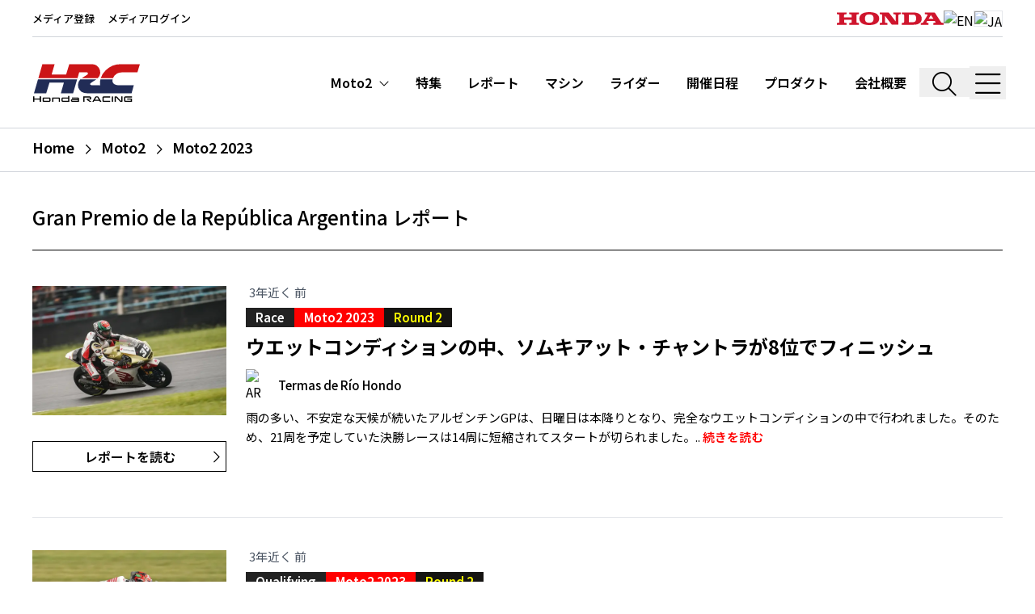

--- FILE ---
content_type: text/html; charset=utf-8
request_url: https://honda.racing/ja/moto-2/season/moto-2-2023/1008
body_size: 29948
content:
<!doctype html>
<html data-n-head-ssr lang="ja" data-n-head="%7B%22lang%22:%7B%22ssr%22:%22ja%22%7D%7D">
  <head >
    <meta data-n-head="ssr" charset="utf-8"><meta data-n-head="ssr" name="viewport" content="width=device-width, initial-scale=1, shrink-to-fit=no"><meta data-n-head="ssr" name="msapplication-TileColor" content="#ffffff"><meta data-n-head="ssr" name="theme-color" content="#ffffff"><meta data-n-head="ssr" data-hid="description" name="description" content="Honda.Racing is the official global motorsport fan site for Honda Racing across two and four-wheeled race series"><meta data-n-head="ssr" http-equiv="X-UA-Compatible" content="IE=edge"><meta data-n-head="ssr" data-hid="og:site_name" name="og:site_name" content="Honda.Racing"><meta data-n-head="ssr" data-hid="og:image" name="og:image" content="/images/HR-black-OG.jpg"><meta data-n-head="ssr" data-hid="og:type" name="og:type" content="website"><title>Gran Premio de la República Argentina | Moto2 | Honda.Racing</title><link data-n-head="ssr" rel="apple-touch-icon" sizes="180x180" href="/favicon/apple-touch-icon.png"><link data-n-head="ssr" rel="icon" type="image/png" sizes="32x32" href="/favicon/favicon-32x32.png"><link data-n-head="ssr" rel="icon" type="image/png" sizes="16x16" href="/favicon/favicon-16x16.png"><link data-n-head="ssr" rel="manifest" href="/favicon/site.webmanifest"><link data-n-head="ssr" rel="mask-icon" href="/favicon/safari-pinned-tab.svg" color="#ff0000"><link data-n-head="ssr" rel="preconnect" href="https://d3dup97zc5osq9.cloudfront.net"><link data-n-head="ssr" rel="preconnect" href="https://fonts.gstatic.com" data-body="false"><link data-n-head="ssr" rel="stylesheet" href="https://fonts.googleapis.com/css2?family=Inconsolata:wght@400&amp;family=Inter:wght@300;400;700;900&amp;display=swap" data-body="false"><link data-n-head="ssr" rel="stylesheet" href="https://fonts.googleapis.com/css2?family=Noto+Sans+JP:wght@100;200;300;400;500;600;700;800;900&amp;display=swap" data-body="false"><link data-n-head="ssr" rel="canonical" href="https://honda.racing/ja/moto-2/season/moto-2-2023/1008"><link rel="preload" href="https://d3dup97zc5osq9.cloudfront.net/build/8259c24.js" as="script"><link rel="preload" href="https://d3dup97zc5osq9.cloudfront.net/build/f60fa33.js" as="script"><link rel="preload" href="https://d3dup97zc5osq9.cloudfront.net/build/baf6bf8.js" as="script"><link rel="preload" href="https://d3dup97zc5osq9.cloudfront.net/build/6281523.js" as="script"><link rel="preload" href="https://d3dup97zc5osq9.cloudfront.net/build/cc8a008.js" as="script"><link rel="preload" href="https://d3dup97zc5osq9.cloudfront.net/build/c7b2f6e.js" as="script"><link rel="preload" href="https://d3dup97zc5osq9.cloudfront.net/build/9829416.js" as="script"><link rel="preload" href="https://d3dup97zc5osq9.cloudfront.net/build/0c1d7fc.js" as="script"><link rel="preload" href="https://d3dup97zc5osq9.cloudfront.net/build/f36c3c7.js" as="script"><style data-vue-ssr-id="b384aaf2:0 5135230c:0 46d08983:0">/*! tailwindcss v3.4.9 | MIT License | https://tailwindcss.com*/*,:after,:before{border:0 solid #e5e7eb;box-sizing:border-box}:after,:before{--tw-content:""}:host,html{line-height:1.5;-webkit-text-size-adjust:100%;font-family:Noto Sans JP,Inter,Arial,sans-serif;font-feature-settings:normal;font-variation-settings:normal;tab-size:4;-webkit-tap-highlight-color:transparent}body{line-height:inherit;margin:0}hr{border-top-width:1px;color:inherit;height:0}abbr:where([title]){text-decoration:underline;-webkit-text-decoration:underline dotted;text-decoration:underline dotted}h1,h2,h3,h4,h5,h6{font-size:inherit;font-weight:inherit}a{color:inherit;text-decoration:inherit}b,strong{font-weight:bolder}code,kbd,pre,samp{font-family:Inconsolata,SFMono-Regular,Menlo,monospace,monospace;font-feature-settings:normal;font-size:1em;font-variation-settings:normal}small{font-size:80%}sub,sup{font-size:75%;line-height:0;position:relative;vertical-align:initial}sub{bottom:-.25em}sup{top:-.5em}table{border-collapse:collapse;border-color:inherit;text-indent:0}button,input,optgroup,select,textarea{color:inherit;font-family:inherit;font-feature-settings:inherit;font-size:100%;font-variation-settings:inherit;font-weight:inherit;letter-spacing:inherit;line-height:inherit;margin:0;padding:0}button,select{text-transform:none}button,input:where([type=button]),input:where([type=reset]),input:where([type=submit]){-webkit-appearance:button;background-color:initial;background-image:none}:-moz-focusring{outline:auto}:-moz-ui-invalid{box-shadow:none}progress{vertical-align:initial}::-webkit-inner-spin-button,::-webkit-outer-spin-button{height:auto}[type=search]{-webkit-appearance:textfield;outline-offset:-2px}::-webkit-search-decoration{-webkit-appearance:none}::-webkit-file-upload-button{-webkit-appearance:button;font:inherit}summary{display:list-item}blockquote,dd,dl,figure,h1,h2,h3,h4,h5,h6,hr,p,pre{margin:0}fieldset{margin:0}fieldset,legend{padding:0}menu,ol,ul{list-style:none;margin:0;padding:0}dialog{padding:0}textarea{resize:vertical}input::placeholder,textarea::placeholder{color:#9ca3af;opacity:1}[role=button],button{cursor:pointer}:disabled{cursor:default}audio,canvas,embed,iframe,img,object,svg,video{display:block;vertical-align:middle}img,video{height:auto;max-width:100%}[hidden]{display:none}*,::backdrop,:after,:before{--tw-border-spacing-x:0;--tw-border-spacing-y:0;--tw-translate-x:0;--tw-translate-y:0;--tw-rotate:0;--tw-skew-x:0;--tw-skew-y:0;--tw-scale-x:1;--tw-scale-y:1;--tw-pan-x: ;--tw-pan-y: ;--tw-pinch-zoom: ;--tw-scroll-snap-strictness:proximity;--tw-gradient-from-position: ;--tw-gradient-via-position: ;--tw-gradient-to-position: ;--tw-ordinal: ;--tw-slashed-zero: ;--tw-numeric-figure: ;--tw-numeric-spacing: ;--tw-numeric-fraction: ;--tw-ring-inset: ;--tw-ring-offset-width:0px;--tw-ring-offset-color:#fff;--tw-ring-color:#3b82f680;--tw-ring-offset-shadow:0 0 #0000;--tw-ring-shadow:0 0 #0000;--tw-shadow:0 0 #0000;--tw-shadow-colored:0 0 #0000;--tw-blur: ;--tw-brightness: ;--tw-contrast: ;--tw-grayscale: ;--tw-hue-rotate: ;--tw-invert: ;--tw-saturate: ;--tw-sepia: ;--tw-drop-shadow: ;--tw-backdrop-blur: ;--tw-backdrop-brightness: ;--tw-backdrop-contrast: ;--tw-backdrop-grayscale: ;--tw-backdrop-hue-rotate: ;--tw-backdrop-invert: ;--tw-backdrop-opacity: ;--tw-backdrop-saturate: ;--tw-backdrop-sepia: ;--tw-contain-size: ;--tw-contain-layout: ;--tw-contain-paint: ;--tw-contain-style: }.container{width:100%}@media (min-width:640px){.container{max-width:640px}}@media (min-width:768px){.container{max-width:768px}}@media (min-width:1024px){.container{max-width:1024px}}@media (min-width:1280px){.container{max-width:1280px}}@media (min-width:1536px){.container{max-width:1536px}}.sr-only{height:1px;margin:-1px;overflow:hidden;padding:0;position:absolute;width:1px;clip:rect(0,0,0,0);border-width:0;white-space:nowrap}.pointer-events-none{pointer-events:none}.pointer-events-auto{pointer-events:auto}.fixed{position:fixed}.absolute{position:absolute}.relative{position:relative}.bottom-0{bottom:0}.left-0{left:0}.right-0{right:0}.right-2{right:.5rem}.top-0{top:0}.top-12{top:3rem}.top-28{top:7rem}.top-\[50\%\]{top:50%}.top-full{top:100%}.z-10{z-index:10}.z-20{z-index:20}.z-30{z-index:30}.z-50{z-index:50}.order-1{order:1}.order-2{order:2}.m-3{margin:.75rem}.-mx-0\.5{margin-left:-.125rem;margin-right:-.125rem}.-mx-4{margin-left:-1rem;margin-right:-1rem}.mx-0\.5{margin-left:.125rem;margin-right:.125rem}.mx-1{margin-left:.25rem;margin-right:.25rem}.mx-1\.5{margin-left:.375rem;margin-right:.375rem}.mx-2{margin-left:.5rem;margin-right:.5rem}.mx-4{margin-left:1rem;margin-right:1rem}.mx-6{margin-left:1.5rem;margin-right:1.5rem}.mx-8{margin-left:2rem;margin-right:2rem}.mx-auto{margin-left:auto;margin-right:auto}.my-0\.5{margin-bottom:.125rem;margin-top:.125rem}.my-1{margin-bottom:.25rem;margin-top:.25rem}.my-10{margin-bottom:2.5rem;margin-top:2.5rem}.my-12{margin-bottom:3rem;margin-top:3rem}.my-16{margin-bottom:4rem;margin-top:4rem}.my-2{margin-bottom:.5rem;margin-top:.5rem}.my-20{margin-bottom:5rem;margin-top:5rem}.my-28{margin-bottom:7rem;margin-top:7rem}.my-3{margin-bottom:.75rem;margin-top:.75rem}.my-4{margin-bottom:1rem;margin-top:1rem}.my-5{margin-bottom:1.25rem;margin-top:1.25rem}.my-6{margin-bottom:1.5rem;margin-top:1.5rem}.my-8{margin-bottom:2rem;margin-top:2rem}.my-auto{margin-bottom:auto;margin-top:auto}.-mr-6{margin-right:-1.5rem}.-mt-10{margin-top:-2.5rem}.-mt-24{margin-top:-6rem}.mb-1{margin-bottom:.25rem}.mb-10{margin-bottom:2.5rem}.mb-12{margin-bottom:3rem}.mb-16{margin-bottom:4rem}.mb-2{margin-bottom:.5rem}.mb-20{margin-bottom:5rem}.mb-28{margin-bottom:7rem}.mb-3{margin-bottom:.75rem}.mb-4{margin-bottom:1rem}.mb-5{margin-bottom:1.25rem}.mb-6{margin-bottom:1.5rem}.mb-8{margin-bottom:2rem}.mb-px{margin-bottom:1px}.ml-1{margin-left:.25rem}.ml-10{margin-left:2.5rem}.ml-2{margin-left:.5rem}.ml-3{margin-left:.75rem}.ml-4{margin-left:1rem}.ml-5{margin-left:1.25rem}.ml-6{margin-left:1.5rem}.mr-1{margin-right:.25rem}.mr-2{margin-right:.5rem}.mr-3{margin-right:.75rem}.mr-4{margin-right:1rem}.mr-8{margin-right:2rem}.mt-0{margin-top:0}.mt-1{margin-top:.25rem}.mt-10{margin-top:2.5rem}.mt-14{margin-top:3.5rem}.mt-16{margin-top:4rem}.mt-2{margin-top:.5rem}.mt-3{margin-top:.75rem}.mt-32{margin-top:8rem}.mt-4{margin-top:1rem}.mt-5{margin-top:1.25rem}.mt-6{margin-top:1.5rem}.mt-7{margin-top:1.75rem}.mt-8{margin-top:2rem}.line-clamp-2{-webkit-line-clamp:2}.line-clamp-2,.line-clamp-3{display:-webkit-box;overflow:hidden;-webkit-box-orient:vertical}.line-clamp-3{-webkit-line-clamp:3}.block{display:block}.inline-block{display:inline-block}.flex{display:flex}.table{display:table}.grid{display:grid}.contents{display:contents}.hidden{display:none}.aspect-\[9\/16\]{aspect-ratio:9/16}.aspect-square{aspect-ratio:1/1}.aspect-video{aspect-ratio:16/9}.h-0\.5{height:.125rem}.h-10{height:2.5rem}.h-16{height:4rem}.h-2{height:.5rem}.h-2\.5{height:.625rem}.h-20{height:5rem}.h-24{height:6rem}.h-28{height:7rem}.h-3{height:.75rem}.h-32{height:8rem}.h-36{height:9rem}.h-4{height:1rem}.h-40{height:10rem}.h-48{height:12rem}.h-5{height:1.25rem}.h-56{height:14rem}.h-6{height:1.5rem}.h-60{height:15rem}.h-72{height:18rem}.h-8{height:2rem}.h-80{height:20rem}.h-9{height:2.25rem}.h-\[30rem\]{height:30rem}.h-\[7\.5rem\]{height:7.5rem}.h-\[91vh\]{height:91vh}.h-auto{height:auto}.h-full{height:100%}.h-min{height:min-content}.h-px{height:1px}.h-screen{height:100vh}.max-h-full{max-height:100%}.max-h-screen{max-height:100vh}.min-h-screen{min-height:100vh}.w-1\/2{width:50%}.w-10{width:2.5rem}.w-11\/12{width:91.666667%}.w-2\/3{width:66.666667%}.w-24{width:6rem}.w-3{width:.75rem}.w-3\/4{width:75%}.w-3\/5{width:60%}.w-32{width:8rem}.w-36{width:9rem}.w-4{width:1rem}.w-40{width:10rem}.w-44{width:11rem}.w-48{width:12rem}.w-5\/6{width:83.333333%}.w-6{width:1.5rem}.w-60{width:15rem}.w-7{width:1.75rem}.w-8{width:2rem}.w-9{width:2.25rem}.w-auto{width:auto}.w-full{width:100%}.w-max{width:max-content}.min-w-fit{min-width:fit-content}.min-w-full{min-width:100%}.min-w-max{min-width:max-content}.max-w-2xl{max-width:42rem}.max-w-3xl{max-width:48rem}.max-w-44{max-width:11rem}.max-w-4xl{max-width:56rem}.max-w-5xl{max-width:64rem}.max-w-60{max-width:15rem}.max-w-6xl{max-width:72rem}.max-w-7xl{max-width:80rem}.max-w-\[52rem\]{max-width:52rem}.max-w-full{max-width:100%}.max-w-sm{max-width:24rem}.max-w-xl{max-width:36rem}.max-w-xs{max-width:20rem}.flex-1{flex:1 1 0%}.flex-none{flex:none}.shrink-0{flex-shrink:0}.table-fixed{table-layout:fixed}.translate-y-\[-50\%\]{--tw-translate-y:-50%;transform:translate(var(--tw-translate-x),-50%) rotate(var(--tw-rotate)) skewX(var(--tw-skew-x)) skewY(var(--tw-skew-y)) scaleX(var(--tw-scale-x)) scaleY(var(--tw-scale-y))}.transform,.translate-y-\[-50\%\]{transform:translate(var(--tw-translate-x),var(--tw-translate-y)) rotate(var(--tw-rotate)) skewX(var(--tw-skew-x)) skewY(var(--tw-skew-y)) scaleX(var(--tw-scale-x)) scaleY(var(--tw-scale-y))}.cursor-pointer{cursor:pointer}.select-none{-webkit-user-select:none;user-select:none}.resize{resize:both}.scroll-mt-32{scroll-margin-top:8rem}.scroll-mt-40{scroll-margin-top:10rem}.grid-cols-1{grid-template-columns:repeat(1,minmax(0,1fr))}.grid-cols-2{grid-template-columns:repeat(2,minmax(0,1fr))}.grid-cols-3{grid-template-columns:repeat(3,minmax(0,1fr))}.flex-row{flex-direction:row}.flex-col{flex-direction:column}.flex-col-reverse{flex-direction:column-reverse}.flex-wrap{flex-wrap:wrap}.content-center{align-content:center}.items-start{align-items:flex-start}.items-end{align-items:flex-end}.items-center{align-items:center}.items-baseline{align-items:baseline}.items-stretch{align-items:stretch}.justify-start{justify-content:flex-start}.justify-end{justify-content:flex-end}.justify-center{justify-content:center}.justify-between{justify-content:space-between}.justify-around{justify-content:space-around}.gap-2{gap:.5rem}.gap-8{gap:2rem}.gap-x-2{column-gap:.5rem}.gap-x-4{column-gap:1rem}.gap-x-6{column-gap:1.5rem}.gap-y-2{row-gap:.5rem}.space-x-1>:not([hidden])~:not([hidden]){--tw-space-x-reverse:0;margin-left:.25rem;margin-left:calc(.25rem*(1 - var(--tw-space-x-reverse)));margin-right:0;margin-right:calc(.25rem*var(--tw-space-x-reverse))}.space-x-6>:not([hidden])~:not([hidden]){--tw-space-x-reverse:0;margin-left:1.5rem;margin-left:calc(1.5rem*(1 - var(--tw-space-x-reverse)));margin-right:0;margin-right:calc(1.5rem*var(--tw-space-x-reverse))}.divide-x>:not([hidden])~:not([hidden]){--tw-divide-x-reverse:0;border-left-width:1px;border-left-width:calc(1px*(1 - var(--tw-divide-x-reverse)));border-right-width:0;border-right-width:calc(1px*var(--tw-divide-x-reverse))}.divide-y>:not([hidden])~:not([hidden]){--tw-divide-y-reverse:0;border-bottom-width:0;border-bottom-width:calc(1px*var(--tw-divide-y-reverse));border-top-width:1px;border-top-width:calc(1px*(1 - var(--tw-divide-y-reverse)))}.divide-gray-300>:not([hidden])~:not([hidden]){--tw-divide-opacity:1;border-color:#d1d5db;border-color:rgba(209,213,219,var(--tw-divide-opacity))}.divide-gray-800>:not([hidden])~:not([hidden]){--tw-divide-opacity:1;border-color:#1f2937;border-color:rgba(31,41,55,var(--tw-divide-opacity))}.divide-white>:not([hidden])~:not([hidden]){--tw-divide-opacity:1;border-color:#fff;border-color:rgba(255,255,255,var(--tw-divide-opacity))}.place-self-center{align-self:center;justify-self:center;place-self:center}.self-start{align-self:flex-start}.self-end{align-self:flex-end}.self-center{align-self:center}.overflow-hidden{overflow:hidden}.overflow-x-auto{overflow-x:auto}.overflow-y-auto{overflow-y:auto}.overflow-x-scroll{overflow-x:scroll}.truncate{overflow:hidden;text-overflow:ellipsis}.truncate,.whitespace-nowrap{white-space:nowrap}.whitespace-pre{white-space:pre}.text-nowrap{text-wrap:nowrap}.text-pretty{text-wrap:pretty}.rounded{border-radius:.25rem}.rounded-md{border-radius:.375rem}.border{border-width:1px}.border-2{border-width:2px}.\!border-r{border-right-width:1px!important}.border-b{border-bottom-width:1px}.border-b-2{border-bottom-width:2px}.border-b-3{border-bottom-width:3px}.border-l{border-left-width:1px}.border-r{border-right-width:1px}.border-r-0{border-right-width:0}.border-t{border-top-width:1px}.border-t-3,.border-t-\[3px\]{border-top-width:3px}.border-dashed{border-style:dashed}.border-dotted{border-style:dotted}.border-none{border-style:none}.border-black{--tw-border-opacity:1;border-color:#000;border-color:rgba(0,0,0,var(--tw-border-opacity))}.border-black\/90{border-color:#000000e6}.border-brand-black{--tw-border-opacity:1;border-color:#151412;border-color:rgba(21,20,18,var(--tw-border-opacity))}.border-brand-grey{--tw-border-opacity:1;border-color:#222;border-color:rgba(34,34,34,var(--tw-border-opacity))}.border-gray-200{--tw-border-opacity:1;border-color:#e5e7eb;border-color:rgba(229,231,235,var(--tw-border-opacity))}.border-gray-300{--tw-border-opacity:1;border-color:#d1d5db;border-color:rgba(209,213,219,var(--tw-border-opacity))}.border-gray-400{--tw-border-opacity:1;border-color:#9ca3af;border-color:rgba(156,163,175,var(--tw-border-opacity))}.border-gray-500{--tw-border-opacity:1;border-color:#6b7280;border-color:rgba(107,114,128,var(--tw-border-opacity))}.border-gray-600{--tw-border-opacity:1;border-color:#4b5563;border-color:rgba(75,85,99,var(--tw-border-opacity))}.border-gray-800{--tw-border-opacity:1;border-color:#1f2937;border-color:rgba(31,41,55,var(--tw-border-opacity))}.border-neutral-600{--tw-border-opacity:1;border-color:#525252;border-color:rgba(82,82,82,var(--tw-border-opacity))}.border-white{--tw-border-opacity:1;border-color:#fff;border-color:rgba(255,255,255,var(--tw-border-opacity))}.\!bg-brand-grey{--tw-bg-opacity:1!important;background-color:#222!important;background-color:rgba(34,34,34,var(--tw-bg-opacity))!important}.bg-black{--tw-bg-opacity:1;background-color:#000;background-color:rgba(0,0,0,var(--tw-bg-opacity))}.bg-black\/30{background-color:#0000004d}.bg-black\/50{background-color:#00000080}.bg-black\/60{background-color:#0009}.bg-brand-black{--tw-bg-opacity:1;background-color:#151412;background-color:rgba(21,20,18,var(--tw-bg-opacity))}.bg-brand-blue{--tw-bg-opacity:1;background-color:#041a3b;background-color:rgba(4,26,59,var(--tw-bg-opacity))}.bg-brand-grey{--tw-bg-opacity:1;background-color:#222;background-color:rgba(34,34,34,var(--tw-bg-opacity))}.bg-brand-grey-light{--tw-bg-opacity:1;background-color:#3a3a3a;background-color:rgba(58,58,58,var(--tw-bg-opacity))}.bg-brand-grey\/50{background-color:#22222280}.bg-brand-red{--tw-bg-opacity:1;background-color:red;background-color:rgba(255,0,0,var(--tw-bg-opacity))}.bg-brand-semiblack{--tw-bg-opacity:1;background-color:#1b1b1b;background-color:rgba(27,27,27,var(--tw-bg-opacity))}.bg-brand-yellow{--tw-bg-opacity:1;background-color:#ff0;background-color:rgba(255,255,0,var(--tw-bg-opacity))}.bg-gray-100{--tw-bg-opacity:1;background-color:#f3f4f6;background-color:rgba(243,244,246,var(--tw-bg-opacity))}.bg-gray-100\/70{background-color:#f3f4f6b3}.bg-gray-100\/90{background-color:#f3f4f6e6}.bg-gray-200{--tw-bg-opacity:1;background-color:#e5e7eb;background-color:rgba(229,231,235,var(--tw-bg-opacity))}.bg-gray-50{--tw-bg-opacity:1;background-color:#f9fafb;background-color:rgba(249,250,251,var(--tw-bg-opacity))}.bg-gray-500{--tw-bg-opacity:1;background-color:#6b7280;background-color:rgba(107,114,128,var(--tw-bg-opacity))}.bg-gray-500\/90{background-color:#6b7280e6}.bg-gray-700\/90{background-color:#374151e6}.bg-green-400{--tw-bg-opacity:1;background-color:#4ade80;background-color:rgba(74,222,128,var(--tw-bg-opacity))}.bg-neutral-200{--tw-bg-opacity:1;background-color:#e5e5e5;background-color:rgba(229,229,229,var(--tw-bg-opacity))}.bg-red-400{--tw-bg-opacity:1;background-color:#f87171;background-color:rgba(248,113,113,var(--tw-bg-opacity))}.bg-transparent{background-color:initial}.bg-white{--tw-bg-opacity:1;background-color:#fff;background-color:rgba(255,255,255,var(--tw-bg-opacity))}.bg-white\/15{background-color:#ffffff26}.bg-opacity-25{--tw-bg-opacity:0.25}.bg-opacity-30{--tw-bg-opacity:0.3}.bg-opacity-80{--tw-bg-opacity:0.8}.bg-opacity-90{--tw-bg-opacity:0.90}.bg-opacity-95{--tw-bg-opacity:0.95}.bg-opacity-99{--tw-bg-opacity:0.99}.bg-gradient-to-t{background-image:linear-gradient(to top,var(--tw-gradient-stops))}.from-black\/70{--tw-gradient-from:#000000b3 var(--tw-gradient-from-position);--tw-gradient-to:#0000 var(--tw-gradient-to-position);--tw-gradient-stops:var(--tw-gradient-from),var(--tw-gradient-to)}.from-black\/80{--tw-gradient-from:#000c var(--tw-gradient-from-position);--tw-gradient-to:#0000 var(--tw-gradient-to-position);--tw-gradient-stops:var(--tw-gradient-from),var(--tw-gradient-to)}.from-brand-grey{--tw-gradient-from:#222 var(--tw-gradient-from-position);--tw-gradient-to:#2220 var(--tw-gradient-to-position);--tw-gradient-stops:var(--tw-gradient-from),var(--tw-gradient-to)}.via-transparent{--tw-gradient-to:#0000 var(--tw-gradient-to-position);--tw-gradient-stops:var(--tw-gradient-from),#0000 var(--tw-gradient-via-position),var(--tw-gradient-to)}.via-30\%{--tw-gradient-via-position:30%}.object-cover{object-fit:cover}.p-0\.5{padding:.125rem}.p-1{padding:.25rem}.p-10{padding:2.5rem}.p-12{padding:3rem}.p-2{padding:.5rem}.p-3{padding:.75rem}.p-4{padding:1rem}.p-6{padding:1.5rem}.p-8{padding:2rem}.p-px{padding:1px}.px-0{padding-left:0;padding-right:0}.px-1{padding-left:.25rem;padding-right:.25rem}.px-1\.5{padding-left:.375rem;padding-right:.375rem}.px-10{padding-left:2.5rem;padding-right:2.5rem}.px-2{padding-left:.5rem;padding-right:.5rem}.px-2\.5{padding-left:.625rem;padding-right:.625rem}.px-3{padding-left:.75rem;padding-right:.75rem}.px-4{padding-left:1rem;padding-right:1rem}.px-5{padding-left:1.25rem;padding-right:1.25rem}.px-6{padding-left:1.5rem;padding-right:1.5rem}.px-px{padding-left:1px;padding-right:1px}.py-0\.5{padding-bottom:.125rem;padding-top:.125rem}.py-1{padding-bottom:.25rem;padding-top:.25rem}.py-1\.5{padding-bottom:.375rem;padding-top:.375rem}.py-10{padding-bottom:2.5rem;padding-top:2.5rem}.py-12{padding-bottom:3rem;padding-top:3rem}.py-16{padding-bottom:4rem;padding-top:4rem}.py-2{padding-bottom:.5rem;padding-top:.5rem}.py-3{padding-bottom:.75rem;padding-top:.75rem}.py-4{padding-bottom:1rem;padding-top:1rem}.py-5{padding-bottom:1.25rem;padding-top:1.25rem}.py-6{padding-bottom:1.5rem;padding-top:1.5rem}.py-8{padding-bottom:2rem;padding-top:2rem}.py-\[1\.625rem\]{padding-bottom:1.625rem;padding-top:1.625rem}.py-px{padding-bottom:1px;padding-top:1px}.pb-10{padding-bottom:2.5rem}.pb-2{padding-bottom:.5rem}.pb-20{padding-bottom:5rem}.pb-3{padding-bottom:.75rem}.pb-4{padding-bottom:1rem}.pb-5{padding-bottom:1.25rem}.pb-6{padding-bottom:1.5rem}.pb-8{padding-bottom:2rem}.pb-\[36\%\]{padding-bottom:36%}.pb-\[90\%\]{padding-bottom:90%}.pl-10{padding-left:2.5rem}.pl-12{padding-left:3rem}.pl-14{padding-left:3.5rem}.pl-16{padding-left:4rem}.pl-2{padding-left:.5rem}.pl-4{padding-left:1rem}.pl-6{padding-left:1.5rem}.pl-7{padding-left:1.75rem}.pl-8{padding-left:2rem}.pl-\[25\%\]{padding-left:25%}.pr-10{padding-right:2.5rem}.pr-2{padding-right:.5rem}.pr-3{padding-right:.75rem}.pr-4{padding-right:1rem}.pr-8{padding-right:2rem}.pt-0{padding-top:0}.pt-1{padding-top:.25rem}.pt-10{padding-top:2.5rem}.pt-11{padding-top:2.75rem}.pt-12{padding-top:3rem}.pt-2{padding-top:.5rem}.pt-28{padding-top:7rem}.pt-4{padding-top:1rem}.pt-5{padding-top:1.25rem}.pt-6{padding-top:1.5rem}.pt-8{padding-top:2rem}.pt-\[60\%\]{padding-top:60%}.text-left{text-align:left}.text-center{text-align:center}.text-right{text-align:right}.align-text-bottom{vertical-align:text-bottom}.font-mono{font-family:Inconsolata,SFMono-Regular,Menlo,monospace,monospace}.\!text-2xl{font-size:1.5rem!important;line-height:2rem!important}.\!text-base{font-size:1rem!important;line-height:1.5rem!important}.text-1\.5xl{font-size:1.375rem;line-height:1.25}.text-2\.5xl{font-size:1.6875rem}.text-2xl{font-size:1.5rem;line-height:2rem}.text-3xl{font-size:1.875rem;line-height:2.25rem}.text-4\.5xl{font-size:2.625rem;line-height:1.25}.text-4xl{font-size:2.25rem;line-height:2.5rem}.text-5xl{font-size:3rem;line-height:1}.text-6xl{font-size:3.75rem;line-height:1}.text-\[0\.78rem\]{font-size:.78rem}.text-\[0\.95rem\]{font-size:.95rem}.text-base{font-size:1rem;line-height:1.5rem}.text-l{font-size:1.0625rem}.text-lg{font-size:1.125rem;line-height:1.75rem}.text-med{font-size:.9375rem}.text-s{font-size:.8125rem}.text-sm{font-size:.875rem;line-height:1.25rem}.text-xl{font-size:1.25rem;line-height:1.75rem}.text-xs{font-size:.75rem;line-height:1rem}.\!font-normal{font-weight:400!important}.font-bold{font-weight:700}.font-extrabold{font-weight:800}.font-light{font-weight:300}.font-medium{font-weight:500}.font-semibold{font-weight:600}.uppercase{text-transform:uppercase}.capitalize{text-transform:capitalize}.\!normal-case{text-transform:none!important}.leading-7{line-height:1.75rem}.leading-none{line-height:1}.leading-normal{line-height:1.5}.leading-relaxed{line-height:1.625}.leading-snug{line-height:1.375}.leading-tight{line-height:1.25}.tracking-tight{letter-spacing:-.025em}.tracking-wide{letter-spacing:.025em}.tracking-widest{letter-spacing:.1em}.text-black{--tw-text-opacity:1;color:#000;color:rgba(0,0,0,var(--tw-text-opacity))}.text-blue-600{--tw-text-opacity:1;color:#2563eb;color:rgba(37,99,235,var(--tw-text-opacity))}.text-brand-black{--tw-text-opacity:1;color:#151412;color:rgba(21,20,18,var(--tw-text-opacity))}.text-brand-grey{--tw-text-opacity:1;color:#222;color:rgba(34,34,34,var(--tw-text-opacity))}.text-brand-red{--tw-text-opacity:1;color:red;color:rgba(255,0,0,var(--tw-text-opacity))}.text-brand-red-95{--tw-text-opacity:1;color:#cf152d;color:rgba(207,21,45,var(--tw-text-opacity))}.text-brand-yellow{--tw-text-opacity:1;color:#ff0;color:rgba(255,255,0,var(--tw-text-opacity))}.text-gray-300{--tw-text-opacity:1;color:#d1d5db;color:rgba(209,213,219,var(--tw-text-opacity))}.text-gray-400{--tw-text-opacity:1;color:#9ca3af;color:rgba(156,163,175,var(--tw-text-opacity))}.text-gray-500{--tw-text-opacity:1;color:#6b7280;color:rgba(107,114,128,var(--tw-text-opacity))}.text-gray-600{--tw-text-opacity:1;color:#4b5563;color:rgba(75,85,99,var(--tw-text-opacity))}.text-gray-700{--tw-text-opacity:1;color:#374151;color:rgba(55,65,81,var(--tw-text-opacity))}.text-gray-800{--tw-text-opacity:1;color:#1f2937;color:rgba(31,41,55,var(--tw-text-opacity))}.text-gray-900{--tw-text-opacity:1;color:#111827;color:rgba(17,24,39,var(--tw-text-opacity))}.text-neutral-300{--tw-text-opacity:1;color:#d4d4d4;color:rgba(212,212,212,var(--tw-text-opacity))}.text-red-600{--tw-text-opacity:1;color:#dc2626;color:rgba(220,38,38,var(--tw-text-opacity))}.text-white{--tw-text-opacity:1;color:#fff;color:rgba(255,255,255,var(--tw-text-opacity))}.underline{text-decoration-line:underline}.underline-offset-2{text-underline-offset:2px}.antialiased{-webkit-font-smoothing:antialiased;-moz-osx-font-smoothing:grayscale}.placeholder-gray-300::placeholder{--tw-placeholder-opacity:1;color:#d1d5db;color:rgba(209,213,219,var(--tw-placeholder-opacity))}.opacity-0{opacity:0}.opacity-100{opacity:1}.opacity-40{opacity:.4}.opacity-50{opacity:.5}.opacity-80{opacity:.8}.shadow-lg{--tw-shadow:0 10px 15px -3px #0000001a,0 4px 6px -4px #0000001a;--tw-shadow-colored:0 10px 15px -3px var(--tw-shadow-color),0 4px 6px -4px var(--tw-shadow-color);box-shadow:0 0 #0000,0 0 #0000,0 10px 15px -3px #0000001a,0 4px 6px -4px #0000001a;box-shadow:var(--tw-ring-offset-shadow,0 0 #0000),var(--tw-ring-shadow,0 0 #0000),var(--tw-shadow)}.outline-none{outline:2px solid #0000;outline-offset:2px}.blur-sm{--tw-blur:blur(4px);filter:blur(4px) var(--tw-brightness) var(--tw-contrast) var(--tw-grayscale) var(--tw-hue-rotate) var(--tw-invert) var(--tw-saturate) var(--tw-sepia) var(--tw-drop-shadow);filter:var(--tw-blur) var(--tw-brightness) var(--tw-contrast) var(--tw-grayscale) var(--tw-hue-rotate) var(--tw-invert) var(--tw-saturate) var(--tw-sepia) var(--tw-drop-shadow)}.drop-shadow{--tw-drop-shadow:drop-shadow(0 1px 2px #0000001a) drop-shadow(0 1px 1px #0000000f);filter:var(--tw-blur) var(--tw-brightness) var(--tw-contrast) var(--tw-grayscale) var(--tw-hue-rotate) var(--tw-invert) var(--tw-saturate) var(--tw-sepia) drop-shadow(0 1px 2px rgba(0,0,0,.1)) drop-shadow(0 1px 1px rgba(0,0,0,.06));filter:var(--tw-blur) var(--tw-brightness) var(--tw-contrast) var(--tw-grayscale) var(--tw-hue-rotate) var(--tw-invert) var(--tw-saturate) var(--tw-sepia) var(--tw-drop-shadow)}.drop-shadow-\[1px_1px_3px_\#333\]{--tw-drop-shadow:drop-shadow(1px 1px 3px #333);filter:var(--tw-blur) var(--tw-brightness) var(--tw-contrast) var(--tw-grayscale) var(--tw-hue-rotate) var(--tw-invert) var(--tw-saturate) var(--tw-sepia) drop-shadow(1px 1px 3px #333);filter:var(--tw-blur) var(--tw-brightness) var(--tw-contrast) var(--tw-grayscale) var(--tw-hue-rotate) var(--tw-invert) var(--tw-saturate) var(--tw-sepia) var(--tw-drop-shadow)}.drop-shadow-md{--tw-drop-shadow:drop-shadow(0 4px 3px #00000012) drop-shadow(0 2px 2px #0000000f);filter:var(--tw-blur) var(--tw-brightness) var(--tw-contrast) var(--tw-grayscale) var(--tw-hue-rotate) var(--tw-invert) var(--tw-saturate) var(--tw-sepia) drop-shadow(0 4px 3px rgba(0,0,0,.07)) drop-shadow(0 2px 2px rgba(0,0,0,.06))}.drop-shadow-md,.filter{filter:var(--tw-blur) var(--tw-brightness) var(--tw-contrast) var(--tw-grayscale) var(--tw-hue-rotate) var(--tw-invert) var(--tw-saturate) var(--tw-sepia) var(--tw-drop-shadow)}.transition{transition-duration:.15s;transition-property:color,background-color,border-color,text-decoration-color,fill,stroke,opacity,box-shadow,transform,filter,backdrop-filter;transition-timing-function:cubic-bezier(.4,0,.2,1)}.transition-colors{transition-duration:.15s;transition-property:color,background-color,border-color,text-decoration-color,fill,stroke;transition-timing-function:cubic-bezier(.4,0,.2,1)}.transition-none{transition-property:none}.transition-opacity{transition-duration:.15s;transition-property:opacity;transition-timing-function:cubic-bezier(.4,0,.2,1)}.duration-100{transition-duration:.1s}.duration-200{transition-duration:.2s}.duration-300{transition-duration:.3s}.duration-500{transition-duration:.5s}.duration-700{transition-duration:.7s}.ease-in{transition-timing-function:cubic-bezier(.4,0,1,1)}.ease-in-out{transition-timing-function:cubic-bezier(.4,0,.2,1)}.ease-out{transition-timing-function:cubic-bezier(0,0,.2,1)}.hover\:border-brand-red-95:hover{--tw-border-opacity:1;border-color:#cf152d;border-color:rgba(207,21,45,var(--tw-border-opacity))}.hover\:bg-brand-grey:hover{--tw-bg-opacity:1;background-color:#222;background-color:rgba(34,34,34,var(--tw-bg-opacity))}.hover\:bg-brand-red-95:hover{--tw-bg-opacity:1;background-color:#cf152d;background-color:rgba(207,21,45,var(--tw-bg-opacity))}.hover\:bg-white:hover{--tw-bg-opacity:1;background-color:#fff;background-color:rgba(255,255,255,var(--tw-bg-opacity))}.hover\:text-black:hover{--tw-text-opacity:1;color:#000;color:rgba(0,0,0,var(--tw-text-opacity))}.hover\:text-blue-500:hover{--tw-text-opacity:1;color:#3b82f6;color:rgba(59,130,246,var(--tw-text-opacity))}.hover\:text-blue-600:hover{--tw-text-opacity:1;color:#2563eb;color:rgba(37,99,235,var(--tw-text-opacity))}.hover\:text-brand-red:hover{--tw-text-opacity:1;color:red;color:rgba(255,0,0,var(--tw-text-opacity))}.hover\:text-brand-red-95:hover{--tw-text-opacity:1;color:#cf152d;color:rgba(207,21,45,var(--tw-text-opacity))}.hover\:text-brand-red-dark:hover{--tw-text-opacity:1;color:#b60014;color:rgba(182,0,20,var(--tw-text-opacity))}.hover\:text-gray-400:hover{--tw-text-opacity:1;color:#9ca3af;color:rgba(156,163,175,var(--tw-text-opacity))}.hover\:text-gray-500:hover{--tw-text-opacity:1;color:#6b7280;color:rgba(107,114,128,var(--tw-text-opacity))}.hover\:text-gray-900:hover{--tw-text-opacity:1;color:#111827;color:rgba(17,24,39,var(--tw-text-opacity))}.hover\:text-red-600:hover{--tw-text-opacity:1;color:#dc2626;color:rgba(220,38,38,var(--tw-text-opacity))}.hover\:text-white:hover{--tw-text-opacity:1;color:#fff;color:rgba(255,255,255,var(--tw-text-opacity))}.hover\:underline:hover{text-decoration-line:underline}.focus\:outline-none:focus{outline:2px solid #0000;outline-offset:2px}.disabled\:cursor-not-allowed:disabled{cursor:not-allowed}.disabled\:bg-brand-red:disabled{--tw-bg-opacity:1;background-color:red;background-color:rgba(255,0,0,var(--tw-bg-opacity))}.disabled\:bg-gray-300:disabled{--tw-bg-opacity:1;background-color:#d1d5db;background-color:rgba(209,213,219,var(--tw-bg-opacity))}.group:hover .group-hover\:block{display:block}.group:hover .group-hover\:scale-125{--tw-scale-x:1.25;--tw-scale-y:1.25;transform:translate(var(--tw-translate-x),var(--tw-translate-y)) rotate(var(--tw-rotate)) skewX(var(--tw-skew-x)) skewY(var(--tw-skew-y)) scaleX(1.25) scaleY(1.25);transform:translate(var(--tw-translate-x),var(--tw-translate-y)) rotate(var(--tw-rotate)) skewX(var(--tw-skew-x)) skewY(var(--tw-skew-y)) scaleX(var(--tw-scale-x)) scaleY(var(--tw-scale-y))}.group:hover .group-hover\:text-gray-400{--tw-text-opacity:1;color:#9ca3af;color:rgba(156,163,175,var(--tw-text-opacity))}.group:hover .group-hover\:opacity-90{opacity:.9}@media (min-width:640px){.sm\:top-32{top:8rem}.sm\:order-1{order:1}.sm\:order-2{order:2}.sm\:-mx-4{margin-left:-1rem;margin-right:-1rem}.sm\:mx-1{margin-left:.25rem;margin-right:.25rem}.sm\:my-0{margin-bottom:0;margin-top:0}.sm\:my-28{margin-bottom:7rem;margin-top:7rem}.sm\:my-32{margin-bottom:8rem;margin-top:8rem}.sm\:my-4{margin-bottom:1rem;margin-top:1rem}.sm\:my-6{margin-bottom:1.5rem;margin-top:1.5rem}.sm\:my-8{margin-bottom:2rem;margin-top:2rem}.sm\:mb-0{margin-bottom:0}.sm\:mb-8{margin-bottom:2rem}.sm\:mr-3{margin-right:.75rem}.sm\:mr-4{margin-right:1rem}.sm\:mr-6{margin-right:1.5rem}.sm\:mt-0{margin-top:0}.sm\:mt-4{margin-top:1rem}.sm\:block{display:block}.sm\:inline{display:inline}.sm\:hidden{display:none}.sm\:h-12{height:3rem}.sm\:h-36{height:9rem}.sm\:h-4{height:1rem}.sm\:h-48{height:12rem}.sm\:h-9{height:2.25rem}.sm\:h-\[20rem\]{height:20rem}.sm\:h-\[28rem\]{height:28rem}.sm\:h-full{height:100%}.sm\:w-1\/2{width:50%}.sm\:w-1\/3{width:33.333333%}.sm\:w-1\/4{width:25%}.sm\:w-2\/5{width:40%}.sm\:w-3\/5{width:60%}.sm\:w-\[45\%\]{width:45%}.sm\:w-auto{width:auto}.sm\:flex-grow{flex-grow:1}.sm\:table-auto{table-layout:auto}.sm\:grid-cols-2{grid-template-columns:repeat(2,minmax(0,1fr))}.sm\:grid-cols-3{grid-template-columns:repeat(3,minmax(0,1fr))}.sm\:flex-row{flex-direction:row}.sm\:items-start{align-items:flex-start}.sm\:divide-x>:not([hidden])~:not([hidden]){--tw-divide-x-reverse:0;border-left-width:1px;border-left-width:calc(1px*(1 - var(--tw-divide-x-reverse)));border-right-width:0;border-right-width:calc(1px*var(--tw-divide-x-reverse))}.sm\:divide-y-0>:not([hidden])~:not([hidden]){--tw-divide-y-reverse:0;border-bottom-width:0;border-bottom-width:calc(0px*var(--tw-divide-y-reverse));border-top-width:0;border-top-width:calc(0px*(1 - var(--tw-divide-y-reverse)))}.sm\:self-start{align-self:flex-start}.sm\:rounded-md{border-radius:.375rem}.sm\:border-0{border-width:0}.sm\:border-l{border-left-width:1px}.sm\:border-r{border-right-width:1px}.sm\:px-2{padding-left:.5rem;padding-right:.5rem}.sm\:px-4{padding-left:1rem;padding-right:1rem}.sm\:px-8{padding-left:2rem;padding-right:2rem}.sm\:py-0{padding-bottom:0;padding-top:0}.sm\:py-16{padding-bottom:4rem;padding-top:4rem}.sm\:py-6{padding-bottom:1.5rem;padding-top:1.5rem}.sm\:py-8{padding-bottom:2rem;padding-top:2rem}.sm\:pb-\[60\%\]{padding-bottom:60%}.sm\:pl-3{padding-left:.75rem}.sm\:pr-3{padding-right:.75rem}.sm\:pt-32{padding-top:8rem}.sm\:text-left{text-align:left}.sm\:text-center{text-align:center}.sm\:text-right{text-align:right}.sm\:\!text-base{font-size:1rem!important;line-height:1.5rem!important}.sm\:text-2\.5xl{font-size:1.6875rem}.sm\:text-2xl{font-size:1.5rem;line-height:2rem}.sm\:text-4\.5xl{font-size:2.625rem;line-height:1.25}.sm\:text-4xl{font-size:2.25rem;line-height:2.5rem}.sm\:text-5xl{font-size:3rem;line-height:1}.sm\:text-base{font-size:1rem;line-height:1.5rem}.sm\:text-lg{font-size:1.125rem;line-height:1.75rem}.sm\:text-med{font-size:.9375rem}.sm\:text-sm{font-size:.875rem;line-height:1.25rem}.sm\:text-xl{font-size:1.25rem;line-height:1.75rem}.sm\:leading-relaxed{line-height:1.625}.sm\:hover\:bg-gray-200:hover{--tw-bg-opacity:1;background-color:#e5e7eb;background-color:rgba(229,231,235,var(--tw-bg-opacity))}}@media (min-width:768px){.md\:static{position:static}.md\:absolute{position:absolute}.md\:right-4{right:1rem}.md\:order-3{order:3}.md\:-mx-0{margin-left:0;margin-right:0}.md\:-mx-10{margin-left:-2.5rem;margin-right:-2.5rem}.md\:-mx-4{margin-left:-1rem;margin-right:-1rem}.md\:-mx-8{margin-left:-2rem;margin-right:-2rem}.md\:mx-1{margin-left:.25rem;margin-right:.25rem}.md\:mx-6{margin-left:1.5rem;margin-right:1.5rem}.md\:mx-auto{margin-left:auto;margin-right:auto}.md\:my-4{margin-bottom:1rem;margin-top:1rem}.md\:my-6{margin-bottom:1.5rem;margin-top:1.5rem}.md\:my-8{margin-bottom:2rem;margin-top:2rem}.md\:-mr-1{margin-right:-.25rem}.md\:-mt-16{margin-top:-4rem}.md\:-mt-2{margin-top:-.5rem}.md\:mb-0{margin-bottom:0}.md\:mb-10{margin-bottom:2.5rem}.md\:mb-12{margin-bottom:3rem}.md\:mb-20{margin-bottom:5rem}.md\:mb-3{margin-bottom:.75rem}.md\:mb-4{margin-bottom:1rem}.md\:mb-6{margin-bottom:1.5rem}.md\:mb-8{margin-bottom:2rem}.md\:ml-4{margin-left:1rem}.md\:ml-6{margin-left:1.5rem}.md\:mr-16{margin-right:4rem}.md\:mr-2{margin-right:.5rem}.md\:mr-24{margin-right:6rem}.md\:mr-3{margin-right:.75rem}.md\:mr-4{margin-right:1rem}.md\:mt-0{margin-top:0}.md\:mt-4{margin-top:1rem}.md\:mt-6{margin-top:1.5rem}.md\:mt-8{margin-top:2rem}.md\:block{display:block}.md\:inline{display:inline}.md\:flex{display:flex}.md\:hidden{display:none}.md\:h-10{height:2.5rem}.md\:h-36{height:9rem}.md\:h-9{height:2.25rem}.md\:h-\[17rem\]{height:17rem}.md\:h-\[39rem\]{height:39rem}.md\:h-\[6\.5rem\]{height:6.5rem}.md\:h-full{height:100%}.md\:w-1\/2{width:50%}.md\:w-1\/3{width:33.333333%}.md\:w-1\/4{width:25%}.md\:w-2\/3{width:66.666667%}.md\:w-2\/5{width:40%}.md\:w-3\/4{width:75%}.md\:w-36{width:9rem}.md\:w-4\/12{width:33.333333%}.md\:w-60{width:15rem}.md\:w-8\/12{width:66.666667%}.md\:w-\[30\%\]{width:30%}.md\:w-\[70\%\]{width:70%}.md\:w-auto{width:auto}.md\:w-full{width:100%}.md\:min-w-48{min-width:12rem}.md\:max-w-2xl{max-width:42rem}.md\:grid-cols-4{grid-template-columns:repeat(4,minmax(0,1fr))}.md\:flex-row{flex-direction:row}.md\:flex-col{flex-direction:column}.md\:flex-wrap{flex-wrap:wrap}.md\:items-start{align-items:flex-start}.md\:items-end{align-items:flex-end}.md\:items-center{align-items:center}.md\:justify-end{justify-content:flex-end}.md\:justify-around{justify-content:space-around}.md\:overflow-x-hidden{overflow-x:hidden}.md\:border-b{border-bottom-width:1px}.md\:bg-gradient-to-t{background-image:linear-gradient(to top,var(--tw-gradient-stops))}.md\:px-0{padding-left:0;padding-right:0}.md\:px-10{padding-left:2.5rem;padding-right:2.5rem}.md\:px-3{padding-left:.75rem;padding-right:.75rem}.md\:px-4{padding-left:1rem;padding-right:1rem}.md\:px-5{padding-left:1.25rem;padding-right:1.25rem}.md\:px-6{padding-left:1.5rem;padding-right:1.5rem}.md\:px-8{padding-left:2rem;padding-right:2rem}.md\:py-0{padding-bottom:0;padding-top:0}.md\:py-1{padding-bottom:.25rem;padding-top:.25rem}.md\:py-2{padding-bottom:.5rem;padding-top:.5rem}.md\:py-2\.5{padding-bottom:.625rem;padding-top:.625rem}.md\:pb-0{padding-bottom:0}.md\:pb-12{padding-bottom:3rem}.md\:pb-3{padding-bottom:.75rem}.md\:pl-2{padding-left:.5rem}.md\:pl-24{padding-left:6rem}.md\:pl-\[4\.5rem\]{padding-left:4.5rem}.md\:pr-8{padding-right:2rem}.md\:pt-10{padding-top:2.5rem}.md\:pt-2{padding-top:.5rem}.md\:pt-4{padding-top:1rem}.md\:pt-8{padding-top:2rem}.md\:text-right{text-align:right}.md\:text-1\.5xl{font-size:1.375rem;line-height:1.25}.md\:text-2\.5xl{font-size:1.6875rem}.md\:text-2xl{font-size:1.5rem;line-height:2rem}.md\:text-3\.5xl{font-size:2.0625rem}.md\:text-3xl{font-size:1.875rem;line-height:2.25rem}.md\:text-4xl{font-size:2.25rem;line-height:2.5rem}.md\:text-5\.5xl{font-size:3.375rem}.md\:text-5xl{font-size:3rem;line-height:1}.md\:text-6xl{font-size:3.75rem;line-height:1}.md\:text-base{font-size:1rem;line-height:1.5rem}.md\:text-l{font-size:1.0625rem}.md\:text-lg{font-size:1.125rem;line-height:1.75rem}.md\:text-med{font-size:.9375rem}.md\:text-sm{font-size:.875rem;line-height:1.25rem}.md\:text-xl{font-size:1.25rem;line-height:1.75rem}.md\:leading-none{line-height:1}.md\:leading-normal{line-height:1.5}.md\:leading-snug{line-height:1.375}.md\:text-black{--tw-text-opacity:1;color:#000;color:rgba(0,0,0,var(--tw-text-opacity))}.md\:hover\:scale-105:hover{--tw-scale-x:1.05;--tw-scale-y:1.05;transform:translate(var(--tw-translate-x),var(--tw-translate-y)) rotate(var(--tw-rotate)) skewX(var(--tw-skew-x)) skewY(var(--tw-skew-y)) scaleX(1.05) scaleY(1.05);transform:translate(var(--tw-translate-x),var(--tw-translate-y)) rotate(var(--tw-rotate)) skewX(var(--tw-skew-x)) skewY(var(--tw-skew-y)) scaleX(var(--tw-scale-x)) scaleY(var(--tw-scale-y))}.md\:hover\:bg-black\/30:hover{background-color:#0000004d}.md\:hover\:bg-brand-grey:hover{--tw-bg-opacity:1;background-color:#222;background-color:rgba(34,34,34,var(--tw-bg-opacity))}.md\:hover\:bg-gray-100:hover{--tw-bg-opacity:1;background-color:#f3f4f6;background-color:rgba(243,244,246,var(--tw-bg-opacity))}.md\:hover\:bg-neutral-200:hover{--tw-bg-opacity:1;background-color:#e5e5e5;background-color:rgba(229,229,229,var(--tw-bg-opacity))}.md\:hover\:bg-white:hover{--tw-bg-opacity:1;background-color:#fff;background-color:rgba(255,255,255,var(--tw-bg-opacity))}.md\:hover\:text-black:hover{--tw-text-opacity:1;color:#000;color:rgba(0,0,0,var(--tw-text-opacity))}.md\:hover\:text-blue-500:hover{--tw-text-opacity:1;color:#3b82f6;color:rgba(59,130,246,var(--tw-text-opacity))}.md\:hover\:text-brand-red:hover{--tw-text-opacity:1;color:red;color:rgba(255,0,0,var(--tw-text-opacity))}.md\:hover\:text-gray-300:hover{--tw-text-opacity:1;color:#d1d5db;color:rgba(209,213,219,var(--tw-text-opacity))}.md\:hover\:text-gray-400:hover{--tw-text-opacity:1;color:#9ca3af;color:rgba(156,163,175,var(--tw-text-opacity))}.md\:hover\:text-gray-500:hover{--tw-text-opacity:1;color:#6b7280;color:rgba(107,114,128,var(--tw-text-opacity))}.md\:hover\:text-sky-500:hover{--tw-text-opacity:1;color:#0ea5e9;color:rgba(14,165,233,var(--tw-text-opacity))}.md\:hover\:text-white:hover{--tw-text-opacity:1;color:#fff;color:rgba(255,255,255,var(--tw-text-opacity))}.md\:hover\:underline:hover{text-decoration-line:underline}.group:hover .md\:group-hover\:scale-105{--tw-scale-x:1.05;--tw-scale-y:1.05;transform:translate(var(--tw-translate-x),var(--tw-translate-y)) rotate(var(--tw-rotate)) skewX(var(--tw-skew-x)) skewY(var(--tw-skew-y)) scaleX(1.05) scaleY(1.05);transform:translate(var(--tw-translate-x),var(--tw-translate-y)) rotate(var(--tw-rotate)) skewX(var(--tw-skew-x)) skewY(var(--tw-skew-y)) scaleX(var(--tw-scale-x)) scaleY(var(--tw-scale-y))}.group:hover .md\:group-hover\:scale-110{--tw-scale-x:1.1;--tw-scale-y:1.1;transform:translate(var(--tw-translate-x),var(--tw-translate-y)) rotate(var(--tw-rotate)) skewX(var(--tw-skew-x)) skewY(var(--tw-skew-y)) scaleX(1.1) scaleY(1.1);transform:translate(var(--tw-translate-x),var(--tw-translate-y)) rotate(var(--tw-rotate)) skewX(var(--tw-skew-x)) skewY(var(--tw-skew-y)) scaleX(var(--tw-scale-x)) scaleY(var(--tw-scale-y))}}@media (min-width:1024px){.lg\:right-10{right:2.5rem}.lg\:-mx-0{margin-left:0;margin-right:0}.lg\:-mx-10{margin-left:-2.5rem;margin-right:-2.5rem}.lg\:-mx-2{margin-left:-.5rem;margin-right:-.5rem}.lg\:-mx-3{margin-left:-.75rem;margin-right:-.75rem}.lg\:mx-0{margin-left:0;margin-right:0}.lg\:mx-3{margin-left:.75rem;margin-right:.75rem}.lg\:mx-8{margin-left:2rem;margin-right:2rem}.lg\:my-12{margin-bottom:3rem;margin-top:3rem}.lg\:my-16{margin-bottom:4rem;margin-top:4rem}.lg\:mb-0{margin-bottom:0}.lg\:ml-16{margin-left:4rem}.lg\:mr-10{margin-right:2.5rem}.lg\:mr-16{margin-right:4rem}.lg\:mr-2{margin-right:.5rem}.lg\:mt-0{margin-top:0}.lg\:mt-8{margin-top:2rem}.lg\:block{display:block}.lg\:flex{display:flex}.lg\:hidden{display:none}.lg\:h-32{height:8rem}.lg\:h-56{height:14rem}.lg\:h-9{height:2.25rem}.lg\:h-\[21rem\]{height:21rem}.lg\:h-\[30rem\]{height:30rem}.lg\:h-\[34rem\]{height:34rem}.lg\:h-\[9\.5rem\]{height:9.5rem}.lg\:w-1\/2{width:50%}.lg\:w-1\/3{width:33.333333%}.lg\:w-1\/6{width:16.666667%}.lg\:w-16{width:4rem}.lg\:w-2\/3{width:66.666667%}.lg\:w-28{width:7rem}.lg\:w-3\/4{width:75%}.lg\:w-3\/5{width:60%}.lg\:w-40{width:10rem}.lg\:w-\[30\%\]{width:30%}.lg\:w-full{width:100%}.lg\:max-w-5xl{max-width:64rem}.lg\:scroll-mt-44{scroll-margin-top:11rem}.lg\:grid-cols-3{grid-template-columns:repeat(3,minmax(0,1fr))}.lg\:grid-cols-4{grid-template-columns:repeat(4,minmax(0,1fr))}.lg\:flex-row{flex-direction:row}.lg\:flex-row-reverse{flex-direction:row-reverse}.lg\:items-start{align-items:flex-start}.lg\:justify-start{justify-content:flex-start}.lg\:via-10\%{--tw-gradient-via-position:10%}.lg\:px-0{padding-left:0;padding-right:0}.lg\:px-10{padding-left:2.5rem;padding-right:2.5rem}.lg\:px-12{padding-left:3rem;padding-right:3rem}.lg\:px-16{padding-left:4rem;padding-right:4rem}.lg\:px-4{padding-left:1rem;padding-right:1rem}.lg\:px-6{padding-left:1.5rem;padding-right:1.5rem}.lg\:py-8{padding-top:2rem}.lg\:pb-8,.lg\:py-8{padding-bottom:2rem}.lg\:pl-20{padding-left:5rem}.lg\:pl-6{padding-left:1.5rem}.lg\:pr-12{padding-right:3rem}.lg\:pr-20{padding-right:5rem}.lg\:pt-12{padding-top:3rem}.lg\:pt-8{padding-top:2rem}.lg\:text-1\.5xl{font-size:1.375rem;line-height:1.25}.lg\:text-2xl{font-size:1.5rem;line-height:2rem}.lg\:text-3xl{font-size:1.875rem;line-height:2.25rem}.lg\:text-4\.5xl{font-size:2.625rem;line-height:1.25}.lg\:text-4xl{font-size:2.25rem;line-height:2.5rem}.lg\:text-5xl{font-size:3rem;line-height:1}.lg\:text-base{font-size:1rem;line-height:1.5rem}.lg\:text-l{font-size:1.0625rem}.lg\:text-lg{font-size:1.125rem;line-height:1.75rem}.lg\:text-med{font-size:.9375rem}.lg\:text-sm{font-size:.875rem;line-height:1.25rem}.lg\:text-xl{font-size:1.25rem;line-height:1.75rem}.lg\:text-xs{font-size:.75rem;line-height:1rem}}@media (min-width:1280px){.xl\:grid-cols-5{grid-template-columns:repeat(5,minmax(0,1fr))}}
:root{counter-reset:masonry}.masonry{display:grid;grid-gap:4px;grid-auto-rows:0}.masonry-item{background-color:#eee;overflow:hidden}.masonry-item,.masonry-item img{position:relative}.fade-enter-active,.fade-leave-active{transition:opacity .1s}.fade-enter,.fade-leave-to{opacity:0}.slow-fade-enter-active,.slow-fade-leave-active{transition:opacity .2s}.slide-enter-active{transition-duration:.3s;transition-timing-function:ease-in}.slide-leave-active{transition-duration:.3s;transition-timing-function:cubic-bezier(0,1,.5,1)}.slide-enter-to,.slide-leave{max-height:100px;overflow:hidden}.slide-enter,.slide-leave-to{max-height:0;overflow:hidden}.slow-fade-enter,.slow-fade-leave-to{opacity:0}.content b,.content strong{font-weight:700}.content i{font-style:italic}.content a{text-decoration-line:underline}.content p:not(:last-child){margin-bottom:1rem}.content h2{font-size:1.5rem;line-height:2rem}.content h2,.content h3{font-weight:700;padding-bottom:1rem;padding-top:1rem}.content h3{font-size:1.25rem;line-height:1.75rem}.content table{font-size:.75rem;line-height:1rem;line-height:1.5;margin-top:1rem;min-width:100%;overflow-x:scroll;table-layout:fixed}.content table p{margin-bottom:0}.content table thead tr{padding-left:.5rem;padding-right:.5rem;text-align:left}.content table tbody tr{border-bottom-width:1px;--tw-border-opacity:1;border-color:#222;border-color:rgba(34,34,34,var(--tw-border-opacity));text-align:left}.content table tbody td,.content table tbody tr td,.content table tbody tr th{padding-left:.5rem;padding-right:.5rem}.content-quote blockquote :first-child{display:inline}.aspect-ratio-16\/9{padding-bottom:56.25%}.sidebar-aspect{aspect-ratio:3/2}.pinch-zoom{touch-action:pinch-zoom;-ms-touch-action:pinch-zoom}.tag{font-size:.75rem;font-weight:700;line-height:1rem;line-height:1;margin-bottom:.25rem;margin-right:.25rem;overflow:hidden;padding:.25rem;padding-left:.35rem;padding-right:.35rem;text-overflow:ellipsis;white-space:nowrap}.tag-lg,.tag-md{font-size:.75rem;font-weight:700;line-height:1rem;line-height:1;margin-bottom:.25rem;margin-right:.25rem;overflow:hidden;padding:.25rem .35rem;text-overflow:ellipsis;white-space:nowrap}.mono-style{font-family:Inconsolata,SFMono-Regular,Menlo,monospace,monospace;letter-spacing:.05em;text-transform:uppercase}.search-style{font-size:.92rem}.mono-style a,a.mono-style{cursor:pointer}.mono-style a:hover,a.mono-style:hover{--tw-text-opacity:1;color:red;color:rgba(255,0,0,var(--tw-text-opacity));text-decoration-line:underline}body.locale-ja header:first-of-type nav{font-size:1rem}body.locale-ja article h1{font-size:2.25rem;line-height:2.5rem}.header-gradient{background-image:linear-gradient(#171717 50%,rgba(4,29,59,0))}.header-gradient:active{background-image:linear-gradient(#fff,#fff);color:#000}@media (min-width:1024px){.desktop-hover:hover{background:#fff;color:#000}}.highlight-gradient{background-image:linear-gradient(hsla(0,0%,9%,.6) 45%,rgba(4,29,66,0))}.global-gradient{background-image:linear-gradient(to right,var(--tw-gradient-stops));--tw-gradient-from:#0d4cff var(--tw-gradient-from-position);--tw-gradient-to:rgba(13,76,255,0) var(--tw-gradient-to-position);--tw-gradient-stops:var(--tw-gradient-from),var(--tw-gradient-to);--tw-gradient-stops:var(--tw-gradient-from),#15ffff var(--tw-gradient-via-position),var(--tw-gradient-to);--tw-gradient-to:#fde731 var(--tw-gradient-to-position)}@supports (color:rgb(0 0 0/0)){.global-gradient{--tw-gradient-to:rgba(21,255,255,0) var(--tw-gradient-to-position)}}.sidebar-gradient{background-image:linear-gradient(to top,var(--tw-gradient-stops));--tw-gradient-from:#222 var(--tw-gradient-from-position);--tw-gradient-to:rgba(34,34,34,0) var(--tw-gradient-to-position);--tw-gradient-stops:var(--tw-gradient-from),var(--tw-gradient-to);--tw-gradient-to:#3a3a3a var(--tw-gradient-to-position)}.font-w-100{font-weight:100}.font-w-100,.font-w-200{font-family:Noto Sans JP,Inter,Arial,sans-serif}.font-w-200{font-weight:200}.font-w-300{font-weight:300}.font-w-300,.font-w-400{font-family:Noto Sans JP,Inter,Arial,sans-serif}.font-w-400{font-weight:400}.font-w-500{font-weight:500}.font-w-500,.font-w-550{font-family:Noto Sans JP,Inter,Arial,sans-serif}.font-w-550{font-weight:600}.font-w-600{font-weight:700}.font-w-600,.font-w-750{font-family:Noto Sans JP,Inter,Arial,sans-serif}.font-w-750{font-weight:800}.font-w-800{font-family:Noto Sans JP,Inter,Arial,sans-serif;font-weight:900}.w-feature{max-width:52rem}.title-shadow{text-shadow:1px 1px 2px #000}@media only screen and (max-width:767px){.motorsport-shadow{text-shadow:1px 1px 2px #000}}.custom-container{margin-left:auto;margin-right:auto;max-width:80rem;padding-left:1rem;padding-right:1rem;width:100%}@media (min-width:768px){.custom-container{padding-left:2.5rem;padding-right:2.5rem}}.media-link{font-size:.8125rem;font-weight:500;transition-duration:.15s;transition-property:color,background-color,border-color,text-decoration-color,fill,stroke,opacity,box-shadow,transform,filter,backdrop-filter;transition-timing-function:cubic-bezier(.4,0,.2,1)}@media (min-width:768px){.media-link:hover{--tw-text-opacity:1;color:#9ca3af;color:rgba(156,163,175,var(--tw-text-opacity))}}.nav-background{background-color:hsla(0,0%,100%,.97)}.navigation-item{align-items:center;border-bottom-width:1px;display:flex;justify-content:space-between;--tw-border-opacity:1;border-color:#e5e7eb;border-color:rgba(229,231,235,var(--tw-border-opacity));padding:.75rem 1rem;transition-duration:.3s;transition-property:color,background-color,border-color,text-decoration-color,fill,stroke,opacity,box-shadow,transform,filter,backdrop-filter;transition-timing-function:cubic-bezier(.4,0,.2,1)}@media (min-width:768px){.navigation-item:hover{--tw-bg-opacity:1;background-color:#f3f4f6;background-color:rgba(243,244,246,var(--tw-bg-opacity))}}@media screen and (max-width:600px){.line-clamp-2{display:-webkit-box;overflow:hidden;-webkit-box-orient:vertical;-webkit-line-clamp:2}}
.nuxt-progress{background-color:red;height:3px;left:0;opacity:1;position:fixed;right:0;top:0;transition:width .1s,opacity .4s;width:0;z-index:999999}.nuxt-progress.nuxt-progress-notransition{transition:none}.nuxt-progress-failed{background-color:red}</style>
  </head>
  <body class=" locale-ja" data-n-head="%7B%22class%22:%7B%22ssr%22:%5B%22%22,%22locale-ja%22%5D%7D%7D">
    <div data-server-rendered="true" id="__nuxt"><!----><div id="__layout"><div class="flex flex-col antialiased"><header><div class="fixed group w-full z-50 border-b border-gray-300"><div class="duration-300 z-50 ease-in-out bg-white transition-none"><div class="custom-container"><div class="flex justify-between py-3 border-b border-gray-300"><ul class="flex items-center text-base lg:text-sm"><li class="hidden sm:block"><a href="/ja/register" class="mr-2 media-link">メディア登録</a></li> <li><a href="/ja/login" class="ml-2 hidden sm:inline media-link">メディアログイン</a> <a href="/ja/login" class="sm:hidden media-link !text-base">Media</a></li> <!----></ul> <div class="flex items-center gap-x-4"><a href="https://www.honda.co.jp/" target="_blank" rel="nofollow" aria-label="Visit the Honda Global site" class="text-brand-red-95"><svg xmlns="http://www.w3.org/2000/svg" viewBox="0 0 42.31 5.12" class="h-2.5 sm:h-4"><path d="M4.88.81l.64.08c.29,0,.32.27.32.43v.76h-3V1.32c0-.16,0-.4.32-.43L3.84.81V.16H0V.81L.64.89c.29,0,.32.27.32.43V3.8c0,.16,0,.4-.32.43L0,4.31V5H3.84V4.31L3.2,4.23c-.29,0-.32-.27-.32-.43V3h3V3.8c0,.16,0,.4-.32.43l-.64.08V5H8.72V4.31l-.64-.08c-.29,0-.32-.27-.32-.43V1.32c0-.16,0-.4.32-.43L8.72.81V.16H4.88Z" fill="#CF152D"></path> <path d="M30.49.16H25.75V.81l.57.06a.33.33,0,0,1,.33.39V3.8c0,.16,0,.4-.32.43l-.64.08V5h4.8c1.72,0,3.13-.7,3.13-2.4S32.21.16,30.49.16M30.14,4h-1.6v-3h1.6c.95,0,1.28.45,1.28,1.48S31.09,4,30.14,4Z" fill="#CF152D"></path> <path d="M41.7,4.24a.66.66,0,0,1-.5-.38L39,.48c-.16-.24-.27-.32-.51-.32H34.84V.81l.87.1a.26.26,0,0,1,.15.41L34.23,4a.45.45,0,0,1-.34.26l-.65.08V5h3.07V4.31l-.53-.06c-.22,0-.34-.18-.23-.36l.24-.4h3l.22.33c.19.29-.05.41-.26.43l-.54.06V5h4.15V4.31l-.61-.07m-5.38-1.6.9-1.48,1,1.48Z" fill="#CF152D"></path> <path d="M22.32.81,23,.89c.29,0,.32.27.32.43V3.71L20.74.37c-.11-.16-.21-.21-.48-.21H17V.81l.65.08c.28,0,.31.27.31.43V3.8c0,.16,0,.4-.31.43L17,4.31V5H20V4.31l-.64-.08c-.29,0-.32-.27-.32-.43V1.41l2.54,3.34c.11.16.21.21.49.21h2.33V1.32c0-.16,0-.4.32-.43l.64-.08V.16H22.32Z" fill="#CF152D"></path> <path d="M12.83,0C9.71,0,8.91,1.37,8.91,2.56s.8,2.56,3.92,2.56,3.93-1.36,3.93-2.56S16,0,12.83,0m0,4.21c-1.21,0-1.71-.51-1.71-1.65S11.62.91,12.83.91s1.72.51,1.72,1.65S14,4.21,12.83,4.21Z" fill="#CF152D"></path></svg></a> <div class="flex gap-x-2"><img src="https://geoip.mcsvr.net/flags/gb.svg" alt="EN" loading="lazy" class="h-5 cursor-pointer"> <img src="https://geoip.mcsvr.net/flags/jp.svg" alt="JA" loading="lazy" class="h-5 cursor-pointer border border-gray-150"></div></div></div></div> <div class="custom-container"><div class="flex justify-between py-4 sm:py-6 lg:py-8"><a href="/ja" aria-label="Go to Honda Racing home page" class="block focus:outline-none nuxt-link-active"><svg xmlns="http://www.w3.org/2000/svg" viewBox="0 0 109.13 38.91" class="h-10 sm:h-12"><g fill="currentColor" class="text-black"><path d="M313,436.06v3.25c0,.76.47,1.06,1.29,1.06h6.5v-1.06h-6.26c-.2,0-.27-.07-.27-.31v-2.63c0-.24.07-.31.27-.31h6.26V435h-6.5C313.42,435,313,435.3,313,436.06Z" transform="translate(-242.97 -401.46)"></path> <path d="M259.82,436.08h-5.34c-.79,0-1.26.3-1.26,1.07v2.16c0,.76.47,1.06,1.26,1.06h5.34c.82,0,1.29-.3,1.29-1.06v-2.16C261.11,436.38,260.64,436.08,259.82,436.08Zm.12,3c0,.24-.07.31-.27.31h-5c-.2,0-.26-.07-.26-.31v-1.62c0-.24.06-.31.26-.31h5c.2,0,.27.07.27.31Z" transform="translate(-242.97 -401.46)"></path> <path d="M309.06,435.43c-.24-.4-.35-.43-.93-.43h-1.37c-.51,0-.66,0-.9.41l-3,5h1.44l.63-1.06H310l.62,1.06h1.47Zm-3.56,2.88,1.27-2.14c.09-.16.12-.19.45-.19h.54c.23,0,.27,0,.37.19l1.26,2.14Z" transform="translate(-242.97 -401.46)"></path> <path d="M336.26,436.06h6.32V435H336c-.82,0-1.29.3-1.29,1.06v3.25c0,.76.47,1.06,1.29,1.06h6.56v-3.23h-4.87v1h3.66v1.17h-5.11c-.21,0-.27-.07-.27-.31v-2.63C336,436.13,336.05,436.06,336.26,436.06Z" transform="translate(-242.97 -401.46)"></path> <path d="M331.83,439.24c0,.1,0,.12-.18.12a.34.34,0,0,1-.34-.15l-3.6-3.91c-.22-.24-.3-.3-1-.3h-.89c-.39,0-.6.07-.6.56v4.81h1.22v-4.21c0-.1,0-.15.16-.15a.34.34,0,0,1,.35.15l3.6,3.91c.22.24.31.3,1,.3h.89c.39,0,.6-.07.6-.56V435h-1.22Z" transform="translate(-242.97 -401.46)"></path> <rect x="79.45" y="33.53" width="1.26" height="5.38"></rect> <path d="M298.89,438.24h1.5c.82,0,1.29-.14,1.29-.9v-1.28c0-.76-.47-1.06-1.29-1.06h-6.56v5.37h1.26v-4.31h5.06c.21,0,.27.07.27.31v.7c0,.24-.06.31-.27.31h-2.53c-.27,0-.33.09-.33.31v.4c0,.23.06.31.38.54l2.58,1.74h2.05Z" transform="translate(-242.97 -401.46)"></path> <path d="M288.31,436.08h-5.78v1h5.67c.2,0,.27.07.27.31v.38h-5.54c-.82,0-1.3.21-1.3.94v.65c0,.74.48,1,1.3,1h6.67v-3.22C289.6,436.38,289.13,436.08,288.31,436.08Zm.16,3.35H283c-.2,0-.26-.07-.26-.3V439c0-.22.06-.3.26-.3h5.43Z" transform="translate(-242.97 -401.46)"></path> <path d="M278.84,434.42v1.66h-5.42c-.79,0-1.26.3-1.26,1.07v2.16c0,.76.47,1.06,1.26,1.06H280v-5.95Zm0,4.93h-5.23c-.21,0-.27-.07-.27-.31v-1.62c0-.24.06-.31.27-.31h5.23Z" transform="translate(-242.97 -401.46)"></path> <path d="M269.25,436.08h-6.52v4.29h1.18v-3.26h5.19c.2,0,.27.07.27.31v2.95h1.17v-3.22C270.54,436.38,270.07,436.08,269.25,436.08Z" transform="translate(-242.97 -401.46)"></path> <polygon points="7.37 35.64 2.08 35.64 2.08 33.53 0.81 33.53 0.81 38.91 2.08 38.91 2.08 36.63 7.37 36.63 7.37 38.91 8.63 38.91 8.63 33.53 7.37 33.53 7.37 35.64"></polygon></g> <path d="M294.68,412H297c.07,0,.12,0,.15.06a.13.13,0,0,1-.06.17c-.13.1-1.54,1-1.7,1.12-1.22.78-2.34,1.52-3.63,2.39,0,0-.43.29-.83.6a10.92,10.92,0,0,0-.91.82,8.69,8.69,0,0,0-1.17,1.42l1.86-6.58Zm37-10.5a21.74,21.74,0,0,0-9,1.59,23.69,23.69,0,0,0-7.19,4.83,22.34,22.34,0,0,0-3.57,4.51l-.17.31c0-.06,0-.11,0-.25a9.25,9.25,0,0,0-.09-3.74,9.43,9.43,0,0,0-2.09-4.07,8.93,8.93,0,0,0-3.73-2.6,13.68,13.68,0,0,0-4.32-.55H279l-3.12,10.27h-12l2.95-10.27H252L243,433.12h14.79L261,422.24h11.91l-3.11,10.88h14.78l2.69-9.32a8.59,8.59,0,0,0,1.92,5.63,9,9,0,0,0,5.18,3.28,24.49,24.49,0,0,0,5.37.42H343l2.92-10.5H330.6a9.75,9.75,0,0,1-4.68-.78A3.6,3.6,0,0,1,324.4,418a6,6,0,0,1,.76-2,8,8,0,0,1,3.12-3.06c1.87-1,4.06-1,6.18-1H349l3.16-10.47Zm-29.38,21a.13.13,0,0,1-.14-.09.18.18,0,0,1,.09-.14l5.28-3.49.65-.46a9.32,9.32,0,0,0,1-.78,8.08,8.08,0,0,0,.77-.84.7.7,0,0,0,.1-.13s0,.19-.25,1a14.46,14.46,0,0,0-.42,5Z" transform="translate(-242.97 -401.46)" style="fill:#FFFFFF;"></path> <path d="M291,417.82a8.06,8.06,0,0,0-.76,10.76,7.78,7.78,0,0,0,4.54,2.86,33.8,33.8,0,0,0,7,.39h40.39l2.24-8.06H331.49c-2,0-4.46.09-6.2-.91a4.5,4.5,0,0,1-2.07-5H311a13.23,13.23,0,0,0-.2,5.84h-8.5c-1,0-1.43-.45-1.53-1a1.12,1.12,0,0,1,.54-1.1l.87-.6c.7-.45,4.72-3.11,4.72-3.11Z" transform="translate(-242.97 -401.46)" style="fill:#212c56;"></path> <polygon points="1.62 30.37 13.88 30.37 17.13 19.62 31.56 19.62 28.48 30.37 40.74 30.37 44.76 16.35 5.64 16.35 1.62 30.37" style="fill:#212c56;"></polygon> <path d="M311.29,416.65h12.27a9.24,9.24,0,0,1,4.11-4.65c2.1-1.16,4.41-1.18,6.74-1.18H348l2.47-8.17-18.79,0a21.2,21.2,0,0,0-8.52,1.49,22.75,22.75,0,0,0-6.84,4.6A19.89,19.89,0,0,0,311.29,416.65Z" transform="translate(-242.97 -401.46)" style="fill:#cc1517;"></path> <path d="M292.42,416.65h15.92a8.2,8.2,0,0,0,2.25-7.68,8.39,8.39,0,0,0-1.84-3.58,7.88,7.88,0,0,0-3.24-2.26,13.52,13.52,0,0,0-4.25-.48H279.89l-3.13,10.27H262.29l2.94-10.27H253l-4,14h39.12l1.67-5.84c.93,0,7.19,0,7.5,0a1.64,1.64,0,0,1,.75.16,1.21,1.21,0,0,1,.43,1.4,2.34,2.34,0,0,1-.95,1c-.47.32-1,.62-1.45.93C294.81,415.05,293.7,415.78,292.42,416.65Z" transform="translate(-242.97 -401.46)" style="fill:#cc1517;"></path></svg></a> <nav class="flex items-center -px-4 md:-mx-0"><div class="hidden lg:block"><ul class="flex font-w-550 text-base"><li><a href="#" aria-label="Select Series" class="px-4 hover:underline"><span class="whitespace-nowrap truncate" style="max-width: 190px">Moto2</span> <i class="ml-1 fa-light fa-angle-down"></i></a></li> <li><a href="/ja/features" target="_self" aria-label="Features" class="px-4 hover:underline">特集</a></li><li><a href="/ja/moto-2/reports" target="_self" aria-label="Reports" class="px-4 hover:underline">レポート</a></li><li><a href="/ja/moto-2/machines" target="_self" aria-label="Machines" class="px-4 hover:underline">マシン</a></li><li><a href="/ja/moto-2/profiles" target="_self" aria-label="Riders" class="px-4 hover:underline">ライダー</a></li><li><a href="/ja/moto-2/calendar" target="_self" aria-label="Calendar" class="px-4 hover:underline">開催日程</a></li><li><a href="https://www.honda.co.jp/HRC/products/" target="_blank" rel="noopener" aria-label="Products" class="px-4 hover:underline">プロダクト</a></li><li><a href="/ja/company" target="_self" aria-label="Company" class="px-4 hover:underline">会社概要</a></li></ul></div> <button aria-label="Search" class="px-4 text-3xl md:hover:text-gray-500"><i class="fal fa-magnifying-glass"></i></button> <button aria-label="Menu" class="md:-mr-1 text-4xl md:hover:text-gray-500" style="display:;"><i class="fal fa-fw fa-bars"></i></button> <button class="md:-mr-1 text-4xl md:hover:text-gray-500" style="display:none;"><i class="fal fa-fw fa-x"></i></button></nav></div></div></div> <!----></div> <nav class="fixed w-full z-20 h-screen left-0 top-0 pt-28 sm:pt-32 flex flex-col items-center px-4 nav-background text-black overflow-y-auto" style="display:none;"><div class="flex flex-col md:flex-row justify-center container max-w-6xl mb-10 md:pt-8"><div class="w-full md:w-2/5 md:pr-8 order-1"><ul class="pt-4 mb-4 text-xl"><li><a href="/ja/features" target="_self" class="navigation-item">特集<i class="fal fa-angle-right"></i></a></li><li><a href="/ja/moto-2/reports" target="_self" class="navigation-item">レポート<i class="fal fa-angle-right"></i></a></li><li><a href="/ja/moto-2/machines" target="_self" class="navigation-item">マシン<i class="fal fa-angle-right"></i></a></li><li><a href="/ja/moto-2/profiles" target="_self" class="navigation-item">ライダー<i class="fal fa-angle-right"></i></a></li><li><a href="/ja/moto-2/calendar" target="_self" class="navigation-item">開催日程<i class="fal fa-angle-right"></i></a></li><li><a href="https://www.honda.co.jp/HRC/products/" target="_blank" rel="noopener" class="navigation-item">プロダクト<i class="fal fa-angle-right"></i></a></li><li><a href="/ja/company" target="_self" class="navigation-item">会社概要<i class="fal fa-angle-right"></i></a></li> <li><a href="https://global.honda/en/motorsports/" target="_blank" aria-label="ヒストリー" class="navigation-item">
                            ヒストリー<i class="fal fa-angle-right"></i></a></li> <li><a href="/ja/fan-zone" class="navigation-item">
                            ファンゾーン<i class="fal fa-angle-right"></i></a></li></ul> <div class="flex flex-col md:pt-4 text-lg lg:text-base"><a href="/ja/partners" aria-label="Partners" class="flex justify-between items-center py-1 px-4 md:hover:text-gray-400 transition ease-in-out duration-200">
                        パートナー <span><i class="fal fa-handshake"></i></span></a> <a href="https://www.honda.co.jp/" target="_blank" class="flex justify-between items-center py-2 px-4 md:hover:text-gray-400 transition ease-in-out duration-200"><img src="/images/honda-logo.svg" alt="Honda logo" class="h-3"> <i class="fa-light fa-arrow-up-right-from-square"></i></a> <ul class="flex justify-between mx-4 md:mx-auto mt-2 md:mt-4 text-base lg:text-sm"><li><a href="/ja/register" class="mr-3 underline md:hover:text-gray-400 transition ease-in-out">メディア登録</a></li> <li><a href="/ja/login" class="ml-3 underline md:hover:text-gray-400 transition ease-in-out">メディアログイン</a></li> <!----></ul></div> <div class="sm:py-8 px-2 lg:px-4"><div class="flex flex-col items-center"><div class="flex flex-col justify-between items-center mt-4"><h3 class="md:text-med lg:text-base text-center">Honda Racing Global とつながる</h3> <div class="w-full py-2 md:py-0"><ul class="flex justify-around leading-none p-2 text-3xl"><li prefix="hrg" class="px-3 lg:px-6"><a href="https://www.facebook.com/HondaJP/" target="_blank" rel="noopener" title="Facebook" aria-label="Facebook page" class="flex md:hover:text-blue-500"><i class="fab fa-facebook"></i></a></li><li prefix="hrg" class="px-3 lg:px-6"><a href="https://x.com/HondaJP_Live" target="_blank" rel="noopener" title="Twitter" aria-label="Twitter page" class="flex md:hover:text-gray-300"><i class="fab fa-x-twitter"></i></a></li><li prefix="hrg" class="px-3 lg:px-6"><a href="https://www.youtube.com/c/HondaRacingGlobal" target="_blank" rel="noopener" title="YouTube" aria-label="YouTube page" class="flex md:hover:text-brand-red"><i class="fab fa-youtube"></i></a></li><li prefix="hrg" class="px-3 lg:px-6"><a href="https://www.instagram.com/hondaracingglobal" target="_blank" rel="noopener" title="Instagram" aria-label="Instagram page" class="flex md:hover:text-gray-300"><i class="fab fa-instagram"></i></a></li><li prefix="hrg" class="px-3 lg:px-6"><a href="https://www.tiktok.com/@honda.racing" target="_blank" rel="noopener" title="Tiktok" aria-label="Tiktok page" class="flex md:hover:text-gray-300"><i class="fab fa-tiktok"></i></a></li></ul></div></div> <div class="flex flex-col justify-between items-center mt-4"><h3 class="md:text-med lg:text-base text-center">Honda Racing Corporation とつながる</h3> <div class="w-full py-2 md:py-0"><ul class="flex justify-around leading-none p-2 text-3xl"><li prefix="hrc" class="py-2"><a href="https://www.facebook.com/hondaracingcorporation" target="_blank" rel="noopener" title="Facebook" aria-label="Facebook page" class="flex md:hover:text-blue-500"><i class="fab fa-facebook"></i></a></li><li prefix="hrc" class="py-2"><a href="https://x.com/HondaMoto_HRC" target="_blank" rel="noopener" title="Twitter" aria-label="Twitter page" class="flex md:hover:text-gray-300"><i class="fab fa-x-twitter"></i></a></li><li prefix="hrc" class="py-2"><a href="https://www.youtube.com/HondaRacingHRC" target="_blank" rel="noopener" title="YouTube" aria-label="YouTube page" class="flex md:hover:text-brand-red"><i class="fab fa-youtube"></i></a></li><li prefix="hrc" class="py-2"><a href="https://www.instagram.com/hondaracingcorporation/" target="_blank" rel="noopener" title="Instagram" aria-label="Instagram page" class="flex md:hover:text-gray-300"><i class="fab fa-instagram"></i></a></li><li prefix="hrc" class="py-2"><a href="https://www.tiktok.com/@honda_racing_hrc_moto" target="_blank" rel="noopener" title="Tiktok" aria-label="Tiktok page" class="flex md:hover:text-gray-300"><i class="fab fa-tiktok"></i></a></li></ul></div></div></div></div></div> <div class="flex flex-col w-full md:pl-2 lg:pl-6 order-2 md:order-3"><div class="flex-1"><div class="flex flex-wrap lg:flex-no-wrap md:-mx-4 pb-20 md:pb-0 py-4"><div class="flex-1 md:px-4 mb-3"><h3 class="text-xl sm:text-2.5xl md:mb-4 py-2 border-b border-gray-200 font-w-550">
            2輪レース
        </h3> <ul class="px-0 md:px-0 text-lg md:text-2xl lg:text-xl text-brand-grey truncate"><li><!----> <ul><li><a href="/ja/motogp" class="text-xl leading-relaxed md:hover:text-brand-red">MotoGP</a></li><li><a href="/ja/wsbk" class="text-xl leading-relaxed md:hover:text-brand-red">WorldSBK</a></li><li><a href="/ja/mxgp" class="text-xl leading-relaxed md:hover:text-brand-red">MXGP</a></li><li><a href="/ja/rally" class="text-xl leading-relaxed md:hover:text-brand-red">Rally</a></li><li><a href="/ja/trial" class="text-xl leading-relaxed md:hover:text-brand-red">Trial</a></li><li><a href="/ja/ewc" class="text-xl leading-relaxed md:hover:text-brand-red">EWC</a></li><li><a href="/ja/ama-sx" class="text-xl leading-relaxed md:hover:text-brand-red">AMA-SX/MX/SMX</a></li></ul></li><li><span class="block w-max md:w-full my-2 py-1 font-w-550 text-base md:text-lg border-b border-gray-200">Regional</span> <ul><li><a href="/ja/jrr" class="text-xl leading-relaxed md:hover:text-brand-red">全日本ロードレース</a></li><li><a href="/ja/jmx" class="text-xl leading-relaxed md:hover:text-brand-red">全日本モトクロス</a></li><li><a href="/ja/jtr" class="text-xl leading-relaxed md:hover:text-brand-red">全日本トライアル</a></li></ul></li><li><span class="block w-max md:w-full my-2 py-1 font-w-550 text-base md:text-lg border-b border-gray-200">Rider Development</span> <ul><li><a href="/ja/moto-2" class="text-xl leading-relaxed md:hover:text-brand-red nuxt-link-active text-brand-red">Moto2</a></li><li><a href="/ja/moto-3" class="text-xl leading-relaxed md:hover:text-brand-red">Moto3</a></li><li><a href="/ja/fim-juniorgp" class="text-xl leading-relaxed md:hover:text-brand-red">FIM JuniorGP</a></li><li><a href="/ja/bsb" class="text-xl leading-relaxed md:hover:text-brand-red">BSB</a></li><li><a href="/ja/asia-road-racing-championship" class="text-xl leading-relaxed md:hover:text-brand-red">ARRC</a></li><li><a href="/ja/idemitsu-moto4-asia-cup" class="text-xl leading-relaxed md:hover:text-brand-red">Idemitsu Moto4 Asia Cup</a></li></ul></li></ul></div><div class="flex-1 md:px-4 mb-3"><h3 class="text-xl sm:text-2.5xl md:mb-4 py-2 border-b border-gray-200 font-w-550">
            4輪レース
        </h3> <ul class="px-0 md:px-0 text-lg md:text-2xl lg:text-xl text-brand-grey truncate"><li><!----> <ul><li><a href="/ja/f1" class="text-xl leading-relaxed md:hover:text-brand-red">Formula 1</a></li></ul></li><li><span class="block w-max md:w-full my-2 py-1 font-w-550 text-base md:text-lg border-b border-gray-200">Regional</span> <ul><li><a href="/ja/indy-car-series" class="text-xl leading-relaxed md:hover:text-brand-red">INDYCAR</a></li><li><a href="/ja/imsa" class="text-xl leading-relaxed md:hover:text-brand-red">IMSA</a></li><li><a href="/ja/super-gt" class="text-xl leading-relaxed md:hover:text-brand-red">SUPER GT</a></li><li><a href="/ja/super-formula" class="text-xl leading-relaxed md:hover:text-brand-red">SUPER FORMULA</a></li></ul></li><li><span class="block w-max md:w-full my-2 py-1 font-w-550 text-base md:text-lg border-b border-gray-200">Driver Development</span> <ul><li><a href="/ja/formula-regional-european-championship" class="text-xl leading-relaxed md:hover:text-brand-red">FRECA</a></li><li><a href="/ja/formula-regional-middle-east" class="text-xl leading-relaxed md:hover:text-brand-red">FRME</a></li><li><a href="/ja/french-f-4" class="text-xl leading-relaxed md:hover:text-brand-red">French F4</a></li><li><a href="/ja/super-formula-lights" class="text-xl leading-relaxed md:hover:text-brand-red">Super Formula Lights</a></li><li><a href="/ja/fia-formula-4" class="text-xl leading-relaxed md:hover:text-brand-red">Japanese FIA F4</a></li></ul></li><li><span class="block w-max md:w-full my-2 py-1 font-w-550 text-base md:text-lg border-b border-gray-200">Customer Race</span> <ul><li><a href="/ja/stai" class="text-xl leading-relaxed md:hover:text-brand-red">SuperTaikyu</a></li></ul></li></ul></div><div class="flex-1 md:px-4 mb-3"><h3 class="text-xl sm:text-2.5xl md:mb-4 py-2 border-b border-gray-200 font-w-550">
            参加型レース
        </h3> <ul class="px-0 md:px-0 text-lg md:text-2xl lg:text-xl text-brand-grey truncate"><li><span class="block w-max md:w-full my-2 py-1 font-w-550 text-base md:text-lg border-b border-gray-200">・4輪</span> <ul><li><a href="https://www.n-one-owners-cup.jp/" target="_blank" rel="noopener" aria-label="N-ONE OWNER'S CUP" class="md:hover:underline">N-ONE OWNER'S CUP</a></li><li><a href="https://www.honda-fit-se.jp/" target="_blank" rel="noopener" aria-label="Honda Sport &amp; Eco Program" class="md:hover:underline">Honda Sport &amp; Eco Program</a></li></ul></li><li><span class="block w-max md:w-full my-2 py-1 font-w-550 text-base md:text-lg border-b border-gray-200">・2輪</span> <ul><li><a href="https://www.honda.co.jp/HRC/event/nsf100hrctrophy/" target="_blank" rel="noopener" aria-label="NSF100 HRC トロフィー" class="md:hover:underline">NSF100 HRC トロフィー</a></li><li><a href="https://www.honda.co.jp/HRC/event/hrcgromcup/" target="_blank" rel="noopener" aria-label="HRC GROM Cup" class="md:hover:underline">HRC GROM Cup</a></li><li><a href="https://www.honda.co.jp/HRC/event/cbr250rdreamcup/" target="_blank" rel="noopener" aria-label="CBR250R Dream Cup" class="md:hover:underline">CBR250R Dream Cup</a></li><li><a href="https://www.honda.co.jp/HRC/event/cbr250rrdreamcup/" target="_blank" rel="noopener" aria-label="CBR250RR Dream Cup" class="md:hover:underline">CBR250RR Dream Cup</a></li><li><a href="https://www.honda.co.jp/HRC/event/nsf250rchallenge/" target="_blank" rel="noopener" aria-label="HRC NSF250R Challenge" class="md:hover:underline">HRC NSF250R Challenge</a></li></ul></li><li><span class="block my-5"></span> <ul><li><a href="https://www.honda.co.jp/emc/" target="_blank" rel="noopener" aria-label="エコマイレッジチャレンジ" class="md:hover:underline">エコマイレッジチャレンジ</a></li><li><a href="https://www.honda.co.jp/motorsports/eMS/" target="_blank" rel="noopener" aria-label="Honda Racing eMS" class="md:hover:underline">Honda Racing eMS</a></li></ul></li></ul></div></div></div></div></div></nav> <div class="h-[7.5rem] sm:h-36 lg:h-[9.5rem]"></div></header> <section data-fetch-key="SeasonIndexComponent:0" max="10"><nav class="py-4 font-w-550 custom-container border-b border-gray-300"><a href="/ja" class="mr-1 md:mr-2 hover:text-brand-red text-lg leading-tighter nuxt-link-active">Home</a> <i class="mr-2 sm:mr-3 sm:text-sm far fa-chevron-right leading-tighter"></i><a href="/ja/moto-2" class="mr-1 md:mr-2 hover:text-brand-red text-lg leading-tighter nuxt-link-active">Moto2</a> <i class="mr-2 sm:mr-3 sm:text-sm far fa-chevron-right leading-tighter"></i><a href="/ja/moto-2/season/moto-2-2023" class="mr-1 md:mr-2 hover:text-brand-red text-lg leading-tighter nuxt-link-active">Moto2 2023</a> <!----></nav> <div class="bg-white"><section data-fetch-key="Posts:0" class="bg-white w-full mx-auto py-8 custom-container pt-10 mt-0"><h4 class="text-2xl font-w-500 text-center sm:text-left">
        Gran Premio de la República Argentina レポート
    </h4> <hr class="w-full mx-auto h-px my-4 md:my-6 bg-black border-none"> <div class="flex flex-col"><article class="w-full my-5"><div class="flex flex-col md:flex-row"><div class="flex flex-col items-center"><a href="/ja/moto-2/post/moto-2-203-rd-2-race" aria-label="ウエットコンディションの中、ソムキアット・チャントラが8位でフィニッシュ" class="w-full relative overflow-hidden cursor-pointer"><picture><source srcset="https://d3dup97zc5osq9.cloudfront.net/production/50838/conversions/wg230402001_Moto2_011H-wp_medium.webp" type="image/webp"> <img src="https://d3dup97zc5osq9.cloudfront.net/production/50838/conversions/wg230402001_Moto2_011H-medium.jpg" alt="ウエットコンディションの中、ソムキアット・チャントラが8位でフィニッシュ" loading="lazy" width="300" height="215" class="w-full md:w-60 h-48 sm:h-full object-cover"></picture></a> <a href="/ja/moto-2/post/moto-2-203-rd-2-race" aria-label="レポートを読む" class="flex items-center py-1 pl-16 mt-6 md:mt-8 mb-6 md:mb-10 w-60 font-w-550 text-base border border-black transition ease-in-out duration-300 md:hover:bg-neutral-200"><span class="min-w-max">レポートを読む</span> <span class="pl-[25%] pr-2 text-lg md:text-xl"><i class="fal fa-angle-right"></i></span></a></div> <div class="flex flex-col items-start md:ml-6"><div class="flex mb-3 text-med text-gray-600 items-center leading-none"><abbr title="Pinned post" class="text-xs mr-1"><!----></abbr> <time datetime="2023-04-02 23:27">3年近く 前</time></div> <div class="flex flex-wrap mb-2 text-med font-w-550"><div class="px-3 py-px bg-brand-grey text-white">Race</div> <div class="px-3 py-px bg-brand-red text-white">Moto2 2023</div> <div class="px-3 py-px bg-brand-black text-brand-yellow">Round 2</div></div> <h2><a href="/ja/moto-2/post/moto-2-203-rd-2-race" aria-label="ウエットコンディションの中、ソムキアット・チャントラが8位でフィニッシュ" class="text-xl sm:text-2xl font-w-600 leading-normal cursor-pointer">ウエットコンディションの中、ソムキアット・チャントラが8位でフィニッシュ</a></h2> <div class="flex items-center mt-3"><img src="https://geoip.mcsvr.net/flags/ar.svg" alt="AR" loading="lazy" width="27" height="20" class="w-8 mr-2 border border-none"> <h4 class="font-w-500 text-med">Termas de Río Hondo</h4></div> <p class="w-full h-full text-med leading-relaxed mt-2">
                雨の多い、不安定な天候が続いたアルゼンチンGPは、日曜日は本降りとなり、完全なウエットコンディションの中で行われました。そのため、21周を予定していた決勝レースは14周に短縮されてスタートが切られました。..
                <a href="/ja/moto-2/post/moto-2-203-rd-2-race" aria-label="続きを読む" class="text-brand-red font-w-550 md:hover:underline">
                    続きを読む
                </a></p></div></div> <hr class="w-full h-px mt-4 bg-gray-500"></article><article class="w-full my-5"><div class="flex flex-col md:flex-row"><div class="flex flex-col items-center"><a href="/ja/moto-2/post/moto2-2023-rd02-qualifying" aria-label="ソムキアット・チャントラがフロントローからスタートを決める" class="w-full relative overflow-hidden cursor-pointer"><picture><source srcset="https://d3dup97zc5osq9.cloudfront.net/production/50617/conversions/wg230401001_Moto2_016H-wp_medium.webp" type="image/webp"> <img src="https://d3dup97zc5osq9.cloudfront.net/production/50617/conversions/wg230401001_Moto2_016H-medium.jpg" alt="ソムキアット・チャントラがフロントローからスタートを決める" loading="lazy" width="300" height="215" class="w-full md:w-60 h-48 sm:h-full object-cover"></picture></a> <a href="/ja/moto-2/post/moto2-2023-rd02-qualifying" aria-label="レポートを読む" class="flex items-center py-1 pl-16 mt-6 md:mt-8 mb-6 md:mb-10 w-60 font-w-550 text-base border border-black transition ease-in-out duration-300 md:hover:bg-neutral-200"><span class="min-w-max">レポートを読む</span> <span class="pl-[25%] pr-2 text-lg md:text-xl"><i class="fal fa-angle-right"></i></span></a></div> <div class="flex flex-col items-start md:ml-6"><div class="flex mb-3 text-med text-gray-600 items-center leading-none"><abbr title="Pinned post" class="text-xs mr-1"><!----></abbr> <time datetime="2023-04-02 24:45">3年近く 前</time></div> <div class="flex flex-wrap mb-2 text-med font-w-550"><div class="px-3 py-px bg-brand-grey text-white">Qualifying</div> <div class="px-3 py-px bg-brand-red text-white">Moto2 2023</div> <div class="px-3 py-px bg-brand-black text-brand-yellow">Round 2</div></div> <h2><a href="/ja/moto-2/post/moto2-2023-rd02-qualifying" aria-label="ソムキアット・チャントラがフロントローからスタートを決める" class="text-xl sm:text-2xl font-w-600 leading-normal cursor-pointer">ソムキアット・チャントラがフロントローからスタートを決める</a></h2> <div class="flex items-center mt-3"><img src="https://geoip.mcsvr.net/flags/ar.svg" alt="AR" loading="lazy" width="27" height="20" class="w-8 mr-2 border border-none"> <h4 class="font-w-500 text-med">Termas de Río Hondo</h4></div> <p class="w-full h-full text-med leading-relaxed mt-2">
                Moto2クラスのプラクティスは、今大会も、トップタイムから1秒差に17台という厳しい戦いとなり、トップから0.126秒差の5番手につけてダイレクトで予選Q2に進出したソムキアット・チャントラ(IDEMITSU Honda Team Asia)が、上位18台で競われたQ2で3番手タイムをマーク。今季初のフロントロー獲得を果たしました。昨年の大会では、予選7番手から決勝では2位。今年はアルゼンチンGP2年連続の表彰台獲得と、昨年のインドネシアGP以来の優勝が期待されます。..
                <a href="/ja/moto-2/post/moto2-2023-rd02-qualifying" aria-label="続きを読む" class="text-brand-red font-w-550 md:hover:underline">
                    続きを読む
                </a></p></div></div> <hr class="w-full h-px mt-4 bg-gray-500"></article></div> <!----></section></div></section> <footer><section class="pt-11 bg-brand-grey-light text-white font-w-550"><div class="custom-container flex flex-col lg:flex-row justify-between items-center lg:items-start"><div class="flex justify-between md:justify-around lg:justify-start w-full mb-10 lg:mb-0"><div class="md:mr-16"><p class="mb-4 text-lg sm:text-xl lg:text-l">Honda.Racing</p> <ul class="text-sm md:text-lg lg:text-sm text-gray-300"><li class="mb-2"><a href="/ja" class="md:hover:text-white nuxt-link-active">ホーム</a></li> <li class="mb-2"><a href="/ja/features" target="_self" class="md:hover:text-white">特集</a></li><li class="mb-2"><a href="/ja/moto-2/reports" target="_self" class="md:hover:text-white">レポート</a></li><li class="mb-2"><a href="/ja/moto-2/machines" target="_self" class="md:hover:text-white">マシン</a></li><li class="mb-2"><a href="/ja/moto-2/profiles" target="_self" class="md:hover:text-white">ライダー</a></li><li class="mb-2"><a href="/ja/moto-2/calendar" target="_self" class="md:hover:text-white">開催日程</a></li><li class="mb-2"><a href="https://www.honda.co.jp/HRC/products/" target="_blank" rel="noopener" class="md:hover:text-white">プロダクト</a></li><li class="mb-2"><a href="/ja/company" target="_self" class="md:hover:text-white">会社概要</a></li></ul></div> <div class="lg:ml-16"><a href="/ja/partners" aria-label="Partners Online" class="mb-4 text-lg sm:text-xl lg:text-l block">
                        関連サイト
                    </a> <ul class="text-sm md:text-lg lg:text-sm text-gray-300"><li class="mb-2"><a href="https://www.hondaracingcorporation.com" target="_blank" rel="noopener" class="md:hover:text-white">
                                HRC 2-Wheel Media Site
                            </a></li> <li class="mb-2"><a href="https://global.honda" target="_blank" rel="noopener" class="md:hover:text-white">
                                Honda Motor Co. Ltd
                            </a></li> <li class="mb-2"><a href="https://www.honda.co.jp" target="_blank" rel="noopener" class="md:hover:text-white">
                                Honda Motor Co. Ltd - JP
                            </a></li> <li class="mb-2"><a href="https://hondaracing-us.honda.com/" target="_blank" rel="noopener" class="md:hover:text-white">
                                Honda Racing Corporation US
                            </a></li> <li class="mb-2"><a href="https://www.hondaracinguk.co.uk/" target="_blank" rel="noopener" class="md:hover:text-white">
                                Honda Racing UK
                            </a></li> <li class="mb-2"><a href="https://powersports.honda.com/" target="_blank" rel="noopener" class="md:hover:text-white">
                                Honda Powersports USA
                            </a></li> <li class="mb-2"><a href="https://global.honda/jp/sports/" target="_blank" rel="noopener" class="md:hover:text-white">
                                Honda Sports
                            </a></li> <li class="mb-2"><a href="https://global.honda/jp/tech/motorsports/" target="_blank" rel="noopener" class="md:hover:text-white">
                                モータースポーツテクノロジー
                            </a></li></ul></div></div> <div class="flex flex-col md:flex-row items-center lg:items-start justify-around w-full"><form class="flex flex-col w-48 mx-4 mb-6 text-l"><label for="country_selector" class="block mb-2 pl-2">
                        言語を選択する
                        <span>/ Select Language</span></label> <div><select name="country_selector" id="country_selector" class="bg-brand-grey-light border border-white leading-tight px-2 py-2 text-white w-full focus:outline-none"><option value="en-US">English</option><option selected="selected" value="ja">日本語</option></select></div></form> <hr class="hidden md:block border-l border-neutral-600 h-56"> <hr class="md:hidden border-t border-neutral-600 w-11/12 my-4"> <div class="text-center"><div class="mb-6"><h3 class="text-lg">Honda Racing Global とつながる</h3> <div class="w-full py-2 md:py-2"><ul class="flex justify-around leading-none px-2 text-3xl"><li prefix="hrg"><a href="https://www.facebook.com/HondaJP/" target="_blank" rel="noopener" title="Facebook" aria-label="Facebook page" class="flex md:hover:text-blue-500"><i class="fab fa-facebook"></i></a></li><li prefix="hrg"><a href="https://x.com/HondaJP_Live" target="_blank" rel="noopener" title="Twitter" aria-label="Twitter page" class="flex md:hover:text-gray-300"><i class="fab fa-x-twitter"></i></a></li><li prefix="hrg"><a href="https://www.youtube.com/c/HondaRacingGlobal" target="_blank" rel="noopener" title="YouTube" aria-label="YouTube page" class="flex md:hover:text-brand-red"><i class="fab fa-youtube"></i></a></li><li prefix="hrg"><a href="https://www.instagram.com/hondaracingglobal" target="_blank" rel="noopener" title="Instagram" aria-label="Instagram page" class="flex md:hover:text-gray-300"><i class="fab fa-instagram"></i></a></li><li prefix="hrg"><a href="https://www.tiktok.com/@honda.racing" target="_blank" rel="noopener" title="Tiktok" aria-label="Tiktok page" class="flex md:hover:text-gray-300"><i class="fab fa-tiktok"></i></a></li></ul></div></div> <div class="mb-6"><h3 class="text-lg">Honda Racing Corporation とつながる</h3> <div class="w-full py-2 md:py-2"><ul class="flex justify-around leading-none px-2 text-3xl"><li prefix="hrc"><a href="https://www.facebook.com/hondaracingcorporation" target="_blank" rel="noopener" title="Facebook" aria-label="Facebook page" class="flex md:hover:text-blue-500"><i class="fab fa-facebook"></i></a></li><li prefix="hrc"><a href="https://x.com/HondaMoto_HRC" target="_blank" rel="noopener" title="Twitter" aria-label="Twitter page" class="flex md:hover:text-gray-300"><i class="fab fa-x-twitter"></i></a></li><li prefix="hrc"><a href="https://www.youtube.com/HondaRacingHRC" target="_blank" rel="noopener" title="YouTube" aria-label="YouTube page" class="flex md:hover:text-brand-red"><i class="fab fa-youtube"></i></a></li><li prefix="hrc"><a href="https://www.instagram.com/hondaracingcorporation/" target="_blank" rel="noopener" title="Instagram" aria-label="Instagram page" class="flex md:hover:text-gray-300"><i class="fab fa-instagram"></i></a></li><li prefix="hrc"><a href="https://www.tiktok.com/@honda_racing_hrc_moto" target="_blank" rel="noopener" title="Tiktok" aria-label="Tiktok page" class="flex md:hover:text-gray-300"><i class="fab fa-tiktok"></i></a></li></ul></div></div></div></div></div></section> <section id="sub-footer" class="bg-black font-w-550 text-white"><div class="custom-container flex flex-col-reverse lg:flex-row items-center justify-between py-[1.625rem] text-xs"><div class="flex flex-col items-center lg:items-start text-center -mx-4 lg:-mx-0"><div class="mt-6 lg:mt-0"><i class="fa fa-copyright"></i> Honda Motor Co. Ltd. and its subsidiaries and affiliates. All Rights Reserved.
                </div> <div class="flex justify-start pt-2">
                    サイト運営
                    <a href="https://redwing.media" target="_blank" rel="noopener" class="block hover:text-brand-red flex md:items-center"><svg fill="currentColor" xmlns="http://www.w3.org/2000/svg" viewBox="0 0 996 512" class="text-brand-red px-px mx-1 w-7"><path d="M497.778 315.819L0 0l497.778 512L995.556 0z"></path></svg> <span>redwing.media</span></a></div></div> <div class="flex flex-col md:flex-row items-center -mx-4 lg:-mx-0 text-sm lg:text-xs"><a href="/ja/page/privacy" class="md:hover:underline">個人情報保護方針</a> <span class="hidden md:block md:px-3">|</span> <hr class="md:hidden w-full my-2 border-px border-white border-dashed"> <a href="https://hondaproracing.s3.eu-west-2.amazonaws.com/modern-slavery-statement.pdf" target="_blank" rel="noopener" class="md:hover:underline">人権保護方針</a></div></div></section></footer> <!----></div></div></div><script>window.__NUXT__=(function(a,b,c,d,e,f,g,h,i,j,k,l,m,n,o,p,q,r,s,t,u,v,w,x,y,z,A,B,C,D,E,F,G,H,I,J,K,L,M,N,O,P,Q,R,S,T,U,V,W,X,Y,Z,_,$,aa,ab,ac,ad,ae,af,ag,ah,ai,aj,ak,al,am,an,ao,ap,aq,ar,as,at,au,av,aw,ax,ay){return {layout:"series",data:[{}],fetch:{"SeasonIndexComponent:0":{event:{id:s,name:"Gran Premio de la República Argentina",round_number:h,start_date:"2023-03-31T00:00:00.000000Z",end_date:"2023-04-02T00:00:00.000000Z",location:{id:t,name:u,website:"https:\u002F\u002Fwww.autodromotermas.com\u002F",country_code:n,stats:{"":v},country:{code:n,name:w}},season:{id:x,name:y,slug:z,start_date:"2022-11-24T00:00:00.000000Z",end_date:"2023-12-01T00:00:00.000000Z",series:{id:o,name:l,short_name:l,slug:p,is_visible:a,is_two_wheel:a,order_key:C}},sessions:[{id:D,name:E},{id:F,name:G}]}},"Posts:0":{pagination:{current_page:b,from:b,last_page:b,links:[{url:q,label:"&laquo; Previous",active:c},{url:"https:\u002F\u002Fapi.honda.racing\u002Fseries\u002Fmoto-2\u002Fseasons\u002Fmoto-2-2023\u002Fevents\u002F1008\u002Fposts?page=1",label:"1",active:a},{url:q,label:"Next &raquo;",active:c}],path:"https:\u002F\u002Fapi.honda.racing\u002Fseries\u002Fmoto-2\u002Fseasons\u002Fmoto-2-2023\u002Fevents\u002F1008\u002Fposts",per_page:H,to:h,total:h},page:b,posts:[{id:3816,locale:i,title:"ウエットコンディションの中、ソムキアット・チャントラが8位でフィニッシュ",description:"雨の多い、不安定な天候が続いたアルゼンチンGPは、日曜日は本降りとなり、完全なウエットコンディションの中で行われました。そのため、21周を予定していた決勝レースは14周に短縮されてスタートが切られました。",slug:"moto-2-203-rd-2-race",pinned:c,published_at:"2023-04-02T23:27:27.000000Z",last_updated:1680478047,banner_image:{id:50839,order_column:b,extra_large:"https:\u002F\u002Fd3dup97zc5osq9.cloudfront.net\u002Fproduction\u002F50839\u002Fconversions\u002F2023-MotoGP-rd02_Argentina_R_0011_L-extra_large.jpg",wp_extra_large:"https:\u002F\u002Fd3dup97zc5osq9.cloudfront.net\u002Fproduction\u002F50839\u002Fconversions\u002F2023-MotoGP-rd02_Argentina_R_0011_L-wp_extra_large.webp"},featured_image:{id:50838,order_column:b,medium:"https:\u002F\u002Fd3dup97zc5osq9.cloudfront.net\u002Fproduction\u002F50838\u002Fconversions\u002Fwg230402001_Moto2_011H-medium.jpg",wp_medium:"https:\u002F\u002Fd3dup97zc5osq9.cloudfront.net\u002Fproduction\u002F50838\u002Fconversions\u002Fwg230402001_Moto2_011H-wp_medium.webp",large:"https:\u002F\u002Fd3dup97zc5osq9.cloudfront.net\u002Fproduction\u002F50838\u002Fconversions\u002Fwg230402001_Moto2_011H-large.jpg",wp_large:"https:\u002F\u002Fd3dup97zc5osq9.cloudfront.net\u002Fproduction\u002F50838\u002Fconversions\u002Fwg230402001_Moto2_011H-wp_large.webp"},series:{id:o,name:l,short_name:l,slug:p,is_two_wheel:a},session:{id:D,name:E,weather_condition:v,event:{id:s,round_number:h,location:{id:t,name:u,country_code:n,country:{code:n,name:w}},season:{id:x,name:y,slug:z}}}},{id:3802,locale:i,title:"ソムキアット・チャントラがフロントローからスタートを決める",description:"Moto2クラスのプラクティスは、今大会も、トップタイムから1秒差に17台という厳しい戦いとなり、トップから0.126秒差の5番手につけてダイレクトで予選Q2に進出したソムキアット・チャントラ(IDEMITSU Honda Team Asia)が、上位18台で競われたQ2で3番手タイムをマーク。今季初のフロントロー獲得を果たしました。昨年の大会では、予選7番手から決勝では2位。今年はアルゼンチンGP2年連続の表彰台獲得と、昨年のインドネシアGP以来の優勝が期待されます。",slug:"moto2-2023-rd02-qualifying",pinned:c,published_at:"2023-04-02T00:45:35.000000Z",last_updated:1680396335,banner_image:{id:50618,order_column:b,extra_large:"https:\u002F\u002Fd3dup97zc5osq9.cloudfront.net\u002Fproduction\u002F50618\u002Fconversions\u002Fwg230401001_Moto2_016H-extra_large.jpg",wp_extra_large:"https:\u002F\u002Fd3dup97zc5osq9.cloudfront.net\u002Fproduction\u002F50618\u002Fconversions\u002Fwg230401001_Moto2_016H-wp_extra_large.webp"},featured_image:{id:50617,order_column:b,medium:"https:\u002F\u002Fd3dup97zc5osq9.cloudfront.net\u002Fproduction\u002F50617\u002Fconversions\u002Fwg230401001_Moto2_016H-medium.jpg",wp_medium:"https:\u002F\u002Fd3dup97zc5osq9.cloudfront.net\u002Fproduction\u002F50617\u002Fconversions\u002Fwg230401001_Moto2_016H-wp_medium.webp",large:"https:\u002F\u002Fd3dup97zc5osq9.cloudfront.net\u002Fproduction\u002F50617\u002Fconversions\u002Fwg230401001_Moto2_016H-large.jpg",wp_large:"https:\u002F\u002Fd3dup97zc5osq9.cloudfront.net\u002Fproduction\u002F50617\u002Fconversions\u002Fwg230401001_Moto2_016H-wp_large.webp"},series:{id:o,name:l,short_name:l,slug:p,is_two_wheel:a},session:{id:F,name:G,weather_condition:v,event:{id:s,round_number:h,location:{id:t,name:u,country_code:n,country:{code:n,name:w}},season:{id:x,name:y,slug:z}}}}],loading:c}},error:q,state:{bearerToken:{bearerTokenString:"eyJ0eXAiOiJKV1QiLCJhbGciOiJSUzI1NiJ9.[base64].[base64]",mediaTokenString:q,mediaRefreshTokenString:q},global:{isNavOpen:c,isSearchOpen:c,currentLayout:"default",hideBodyOverflow:c},reports:{excludedIds:[]},series:{series:[{id:4,name:I,short_name:I,slug:"f1",is_visible:a,is_two_wheel:c,order_key:-5,banner_image:{id:227185,order_column:b,banner:"https:\u002F\u002Fd3dup97zc5osq9.cloudfront.net\u002Fproduction\u002F227185\u002Fconversions\u002FSI202502280503-banner.jpg",wp_banner:"https:\u002F\u002Fd3dup97zc5osq9.cloudfront.net\u002Fproduction\u002F227185\u002Fconversions\u002FSI202502280503-wp_banner.webp"},thumbnail_image:{id:227189,order_column:b,thumbnail:"https:\u002F\u002Fd3dup97zc5osq9.cloudfront.net\u002Fproduction\u002F227189\u002Fconversions\u002FSI202502280483-thumbnail.jpg",wp_thumbnail:"https:\u002F\u002Fd3dup97zc5osq9.cloudfront.net\u002Fproduction\u002F227189\u002Fconversions\u002FSI202502280483-wp_thumbnail.webp"}},{id:b,name:J,short_name:J,slug:"motogp",is_visible:a,is_two_wheel:a,order_key:K,banner_image:{id:227187,order_column:b,banner:"https:\u002F\u002Fd3dup97zc5osq9.cloudfront.net\u002Fproduction\u002F227187\u002Fconversions\u002Frd01_thailand_mir_2025-04635-banner.jpg",wp_banner:"https:\u002F\u002Fd3dup97zc5osq9.cloudfront.net\u002Fproduction\u002F227187\u002Fconversions\u002Frd01_thailand_mir_2025-04635-wp_banner.webp"},thumbnail_image:{id:227188,order_column:b,thumbnail:"https:\u002F\u002Fd3dup97zc5osq9.cloudfront.net\u002Fproduction\u002F227188\u002Fconversions\u002Frd01_thailand_mir_2025-04446-thumbnail.jpg",wp_thumbnail:"https:\u002F\u002Fd3dup97zc5osq9.cloudfront.net\u002Fproduction\u002F227188\u002Fconversions\u002Frd01_thailand_mir_2025-04446-wp_thumbnail.webp"}},{id:K,name:L,short_name:L,slug:"wsbk",is_visible:a,is_two_wheel:a,order_key:M,banner_image:{id:226372,order_column:b,banner:"https:\u002F\u002Fd3dup97zc5osq9.cloudfront.net\u002Fproduction\u002F226372\u002Fconversions\u002FCBR1000RRR_97_07_DSC09864-banner.jpg",wp_banner:"https:\u002F\u002Fd3dup97zc5osq9.cloudfront.net\u002Fproduction\u002F226372\u002Fconversions\u002FCBR1000RRR_97_07_DSC09864-wp_banner.webp"},thumbnail_image:{id:226373,order_column:b,thumbnail:"https:\u002F\u002Fd3dup97zc5osq9.cloudfront.net\u002Fproduction\u002F226373\u002Fconversions\u002FCBR1000RRR_97_07_DETAIL_DSC01577-thumbnail.jpg",wp_thumbnail:"https:\u002F\u002Fd3dup97zc5osq9.cloudfront.net\u002Fproduction\u002F226373\u002Fconversions\u002FCBR1000RRR_97_07_DETAIL_DSC01577-wp_thumbnail.webp"}},{id:11,name:N,short_name:N,slug:"mxgp",is_visible:a,is_two_wheel:a,order_key:o,banner_image:{id:250451,order_column:b,banner:"https:\u002F\u002Fd3dup97zc5osq9.cloudfront.net\u002Fproduction\u002F250451\u002Fconversions\u002Ffernandez_thenetherlands_hondaproracing_shotbybavo__dsc_0255-banner.jpg",wp_banner:"https:\u002F\u002Fd3dup97zc5osq9.cloudfront.net\u002Fproduction\u002F250451\u002Fconversions\u002Ffernandez_thenetherlands_hondaproracing_shotbybavo__dsc_0255-wp_banner.webp"},thumbnail_image:{id:48874,order_column:b,thumbnail:"https:\u002F\u002Fd3dup97zc5osq9.cloudfront.net\u002Fproduction\u002F48874\u002Fconversions\u002FFernandez_Sweden_©hondaracingglobal_@shotbybavo_DSC_0862-thumbnail.jpg",wp_thumbnail:"https:\u002F\u002Fd3dup97zc5osq9.cloudfront.net\u002Fproduction\u002F48874\u002Fconversions\u002FFernandez_Sweden_©hondaracingglobal_@shotbybavo_DSC_0862-wp_thumbnail.webp"}},{id:14,name:"INDYCAR SERIES",short_name:"INDYCAR",slug:"indy-car-series",is_visible:a,is_two_wheel:c,order_key:O,banner_image:{id:211158,order_column:b,banner:"https:\u002F\u002Fd3dup97zc5osq9.cloudfront.net\u002Fproduction\u002F211158\u002Fconversions\u002FRace-Start---Ontario-Honda-Dealers-Indy-Toronto---By_-Joe-Skibinski_Ref-Image-Without-Watermark_m114184-banner.jpg",wp_banner:"https:\u002F\u002Fd3dup97zc5osq9.cloudfront.net\u002Fproduction\u002F211158\u002Fconversions\u002FRace-Start---Ontario-Honda-Dealers-Indy-Toronto---By_-Joe-Skibinski_Ref-Image-Without-Watermark_m114184-wp_banner.webp"},thumbnail_image:{id:211159,order_column:b,thumbnail:"https:\u002F\u002Fd3dup97zc5osq9.cloudfront.net\u002Fproduction\u002F211159\u002Fconversions\u002FRace-Start---Ontario-Honda-Dealers-Indy-Toronto---By_-Joe-Skibinski_Ref-Image-Without-Watermark_m114184-thumbnail.jpg",wp_thumbnail:"https:\u002F\u002Fd3dup97zc5osq9.cloudfront.net\u002Fproduction\u002F211159\u002Fconversions\u002FRace-Start---Ontario-Honda-Dealers-Indy-Toronto---By_-Joe-Skibinski_Ref-Image-Without-Watermark_m114184-wp_thumbnail.webp"},group:{id:k,name:d,short_name:d,order_key:j}},{id:31,name:"IMSA WeatherTech SportsCar Championship",short_name:"IMSA",slug:"imsa",is_visible:a,is_two_wheel:c,order_key:P,banner_image:{id:229762,order_column:b,banner:"https:\u002F\u002Fd3dup97zc5osq9.cloudfront.net\u002Fproduction\u002F229762\u002Fconversions\u002FGALSTAD-IMSA-SEBRING-0325-091192-banner.jpg",wp_banner:"https:\u002F\u002Fd3dup97zc5osq9.cloudfront.net\u002Fproduction\u002F229762\u002Fconversions\u002FGALSTAD-IMSA-SEBRING-0325-091192-wp_banner.webp"},thumbnail_image:{id:229688,order_column:b,thumbnail:"https:\u002F\u002Fd3dup97zc5osq9.cloudfront.net\u002Fproduction\u002F229688\u002Fconversions\u002FGALSTAD-IMSA-SEBRING-0325-091192-thumbnail.jpg",wp_thumbnail:"https:\u002F\u002Fd3dup97zc5osq9.cloudfront.net\u002Fproduction\u002F229688\u002Fconversions\u002FGALSTAD-IMSA-SEBRING-0325-091192-wp_thumbnail.webp"},group:{id:k,name:d,short_name:d,order_key:j}},{id:H,name:Q,short_name:Q,slug:"super-gt",is_visible:a,is_two_wheel:c,order_key:j,banner_image:{id:250452,order_column:b,banner:"https:\u002F\u002Fd3dup97zc5osq9.cloudfront.net\u002Fproduction\u002F250452\u002Fconversions\u002F01KA18Z8X82VDFWZ81B97F84RP-banner.jpg",wp_banner:"https:\u002F\u002Fd3dup97zc5osq9.cloudfront.net\u002Fproduction\u002F250452\u002Fconversions\u002F01KA18Z8X82VDFWZ81B97F84RP-wp_banner.webp"},thumbnail_image:{id:250453,order_column:b,thumbnail:"https:\u002F\u002Fd3dup97zc5osq9.cloudfront.net\u002Fproduction\u002F250453\u002Fconversions\u002F01KA18Z8X82VDFWZ81B97F84RP-thumbnail.jpg",wp_thumbnail:"https:\u002F\u002Fd3dup97zc5osq9.cloudfront.net\u002Fproduction\u002F250453\u002Fconversions\u002F01KA18Z8X82VDFWZ81B97F84RP-wp_thumbnail.webp"},group:{id:k,name:d,short_name:d,order_key:j}},{id:9,name:R,short_name:R,slug:"super-formula",is_visible:a,is_two_wheel:c,order_key:S,banner_image:{id:216800,order_column:b,banner:"https:\u002F\u002Fd3dup97zc5osq9.cloudfront.net\u002Fproduction\u002F216800\u002Fconversions\u002F_Z7A8786_re-banner.jpg",wp_banner:"https:\u002F\u002Fd3dup97zc5osq9.cloudfront.net\u002Fproduction\u002F216800\u002Fconversions\u002F_Z7A8786_re-wp_banner.webp"},thumbnail_image:{id:216801,order_column:b,thumbnail:"https:\u002F\u002Fd3dup97zc5osq9.cloudfront.net\u002Fproduction\u002F216801\u002Fconversions\u002F_Z7A8786_re-thumbnail.jpg",wp_thumbnail:"https:\u002F\u002Fd3dup97zc5osq9.cloudfront.net\u002Fproduction\u002F216801\u002Fconversions\u002F_Z7A8786_re-wp_thumbnail.webp"},group:{id:k,name:d,short_name:d,order_key:j}},{id:k,name:T,short_name:T,slug:"rally",is_visible:a,is_two_wheel:a,order_key:40,banner_image:{id:211149,order_column:b,banner:"https:\u002F\u002Fd3dup97zc5osq9.cloudfront.net\u002Fproduction\u002F211149\u002Fconversions\u002Fstage-3-quintanilla-banner.jpg",wp_banner:"https:\u002F\u002Fd3dup97zc5osq9.cloudfront.net\u002Fproduction\u002F211149\u002Fconversions\u002Fstage-3-quintanilla-wp_banner.webp"},thumbnail_image:{id:211150,order_column:b,thumbnail:"https:\u002F\u002Fd3dup97zc5osq9.cloudfront.net\u002Fproduction\u002F211150\u002Fconversions\u002Fstage-3-quintanilla-thumbnail.jpg",wp_thumbnail:"https:\u002F\u002Fd3dup97zc5osq9.cloudfront.net\u002Fproduction\u002F211150\u002Fconversions\u002Fstage-3-quintanilla-wp_thumbnail.webp"}},{id:7,name:U,short_name:U,slug:"trial",is_visible:a,is_two_wheel:a,order_key:45,banner_image:{id:48877,order_column:b,banner:"https:\u002F\u002Fd3dup97zc5osq9.cloudfront.net\u002Fproduction\u002F48877\u002Fconversions\u002Frht22_trialgp_r8_marcelli_2750_ps-banner.jpg",wp_banner:"https:\u002F\u002Fd3dup97zc5osq9.cloudfront.net\u002Fproduction\u002F48877\u002Fconversions\u002Frht22_trialgp_r8_marcelli_2750_ps-wp_banner.webp"},thumbnail_image:{id:48878,order_column:b,thumbnail:"https:\u002F\u002Fd3dup97zc5osq9.cloudfront.net\u002Fproduction\u002F48878\u002Fconversions\u002Frht22_trialgp_r8_8460_ps-thumbnail.jpg",wp_thumbnail:"https:\u002F\u002Fd3dup97zc5osq9.cloudfront.net\u002Fproduction\u002F48878\u002Fconversions\u002Frht22_trialgp_r8_8460_ps-wp_thumbnail.webp"}},{id:28,name:"FIA Formula 2",short_name:"FIA F2",slug:"fia-formula-2",is_visible:c,is_two_wheel:c,order_key:51,locales:[i,m],thumbnail_image:{id:48892,order_column:b,thumbnail:"https:\u002F\u002Fd3dup97zc5osq9.cloudfront.net\u002Fproduction\u002F48892\u002Fconversions\u002F04_SI202211202122_hires_jpeg_24bit_rgb-thumbnail.jpg",wp_thumbnail:"https:\u002F\u002Fd3dup97zc5osq9.cloudfront.net\u002Fproduction\u002F48892\u002Fconversions\u002F04_SI202211202122_hires_jpeg_24bit_rgb-wp_thumbnail.webp"},group:{id:h,name:e,short_name:e,order_key:f}},{id:32,name:"GB3 Championship",short_name:"GB3",slug:"gb-3",is_visible:c,is_two_wheel:c,order_key:V,locales:[i,m],group:{id:h,name:e,short_name:e,order_key:f}},{id:M,name:"Endurance World Championship",short_name:"EWC",slug:"ewc",is_visible:a,is_two_wheel:a,order_key:V,banner_image:{id:211156,order_column:b,banner:"https:\u002F\u002Fd3dup97zc5osq9.cloudfront.net\u002Fproduction\u002F211156\u002Fconversions\u002F2055938_Fim_Ewc_24h_Motos_2024_YOSHIMURA--banner.jpg",wp_banner:"https:\u002F\u002Fd3dup97zc5osq9.cloudfront.net\u002Fproduction\u002F211156\u002Fconversions\u002F2055938_Fim_Ewc_24h_Motos_2024_YOSHIMURA--wp_banner.webp"},thumbnail_image:{id:211157,order_column:b,thumbnail:"https:\u002F\u002Fd3dup97zc5osq9.cloudfront.net\u002Fproduction\u002F211157\u002Fconversions\u002F2055938_Fim_Ewc_24h_Motos_2024_YOSHIMURA--thumbnail.jpg",wp_thumbnail:"https:\u002F\u002Fd3dup97zc5osq9.cloudfront.net\u002Fproduction\u002F211157\u002Fconversions\u002F2055938_Fim_Ewc_24h_Motos_2024_YOSHIMURA--wp_thumbnail.webp"}},{id:18,name:"FIA Formula 3",short_name:"FIA F3",slug:"fia-formula-3",is_visible:c,is_two_wheel:c,order_key:W,locales:[i],group:{id:h,name:e,short_name:e,order_key:f}},{id:38,name:"Formula Regional European Championship",short_name:"FRECA",slug:"formula-regional-european-championship",is_visible:a,is_two_wheel:c,order_key:72,group:{id:h,name:e,short_name:e,order_key:f}},{id:o,name:l,short_name:l,slug:p,is_visible:a,is_two_wheel:a,order_key:C,group:{id:b,name:g,short_name:g,order_key:f}},{id:37,name:"Formula Regional Middle-East",short_name:"FRME",slug:"formula-regional-middle-east",is_visible:a,is_two_wheel:c,order_key:78,group:{id:h,name:e,short_name:e,order_key:f}},{id:j,name:X,short_name:X,slug:"french-f-4",is_visible:a,is_two_wheel:c,order_key:Y,locales:[m,i],group:{id:h,name:e,short_name:e,order_key:f}},{id:13,name:Z,short_name:Z,slug:"moto-3",is_visible:a,is_two_wheel:a,order_key:Y,group:{id:b,name:g,short_name:g,order_key:f}},{id:16,name:"FIM JuniorGP World Championship",short_name:"FIM JuniorGP",slug:"fim-juniorgp",is_visible:a,is_two_wheel:a,order_key:85,group:{id:b,name:g,short_name:g,order_key:f}},{id:8,name:"British Superbike",short_name:"BSB",slug:"bsb",is_visible:a,is_two_wheel:a,order_key:_,group:{id:b,name:g,short_name:g,order_key:f}},{id:$,name:"AMA Supercross\u002FMotocross",short_name:"AMA-SX\u002FMX\u002FSMX",slug:"ama-sx",is_visible:a,is_two_wheel:a,order_key:_},{id:S,name:"Asia Road Racing Championship",short_name:"ARRC",slug:"asia-road-racing-championship",is_visible:a,is_two_wheel:a,order_key:r,group:{id:b,name:g,short_name:g,order_key:f}},{id:P,name:"SUPER FORMULA LIGHTS",short_name:"Super Formula Lights",slug:"super-formula-lights",is_visible:a,is_two_wheel:c,order_key:r,locales:[i,m],group:{id:h,name:e,short_name:e,order_key:f}},{id:O,name:aa,short_name:aa,slug:"emx-250",is_visible:c,is_two_wheel:a,order_key:r,group:{id:b,name:g,short_name:g,order_key:f}},{id:19,name:ab,short_name:ab,slug:"mx-2",is_visible:c,is_two_wheel:a,order_key:r,group:{id:b,name:g,short_name:g,order_key:f}},{id:h,name:ac,short_name:ac,slug:"wtcr",is_visible:c,is_two_wheel:c,order_key:r},{id:29,name:ad,short_name:ad,slug:"fia-formula-4",is_visible:a,is_two_wheel:c,order_key:A,locales:[m,i],group:{id:h,name:e,short_name:e,order_key:f}},{id:27,name:"National Superstock Championship",short_name:"SSTK",slug:"national-superstock-championship",is_visible:c,is_two_wheel:a,order_key:A,locales:[m],group:{id:k,name:d,short_name:d,order_key:j}},{id:17,name:ae,short_name:ae,slug:"idemitsu-moto4-asia-cup",is_visible:a,is_two_wheel:a,order_key:A,group:{id:b,name:g,short_name:g,order_key:f}},{id:21,name:"全日本ロードレース選手権",short_name:"全日本ロードレース",slug:"jrr",is_visible:a,is_two_wheel:a,order_key:150,locales:[i],banner_image:{id:48893,order_column:b,banner:"https:\u002F\u002Fd3dup97zc5osq9.cloudfront.net\u002Fproduction\u002F48893\u002Fconversions\u002F17_2022Rd.8_SUZUKA-MFJGP_AK32412-banner.jpg",wp_banner:"https:\u002F\u002Fd3dup97zc5osq9.cloudfront.net\u002Fproduction\u002F48893\u002Fconversions\u002F17_2022Rd.8_SUZUKA-MFJGP_AK32412-wp_banner.webp"},thumbnail_image:{id:48894,order_column:b,thumbnail:"https:\u002F\u002Fd3dup97zc5osq9.cloudfront.net\u002Fproduction\u002F48894\u002Fconversions\u002F17_2022Rd.8_SUZUKA-MFJGP_AK32412-thumbnail.jpg",wp_thumbnail:"https:\u002F\u002Fd3dup97zc5osq9.cloudfront.net\u002Fproduction\u002F48894\u002Fconversions\u002F17_2022Rd.8_SUZUKA-MFJGP_AK32412-wp_thumbnail.webp"},group:{id:k,name:d,short_name:d,order_key:j}},{id:22,name:"全日本モトクロス選手権",short_name:"全日本モトクロス",slug:"jmx",is_visible:a,is_two_wheel:a,order_key:160,locales:af,group:{id:k,name:d,short_name:d,order_key:j}},{id:23,name:"全日本トライアル選手権",short_name:"全日本トライアル",slug:"jtr",is_visible:a,is_two_wheel:a,order_key:170,locales:af,group:{id:k,name:d,short_name:d,order_key:j}},{id:33,name:ag,short_name:ag,slug:"stai",is_visible:a,is_two_wheel:c,order_key:500,locales:[i,m],group:{id:$,name:ah,short_name:ah,order_key:W}}],slug:p},i18n:{routeParams:{}}},serverRendered:a,routePath:"\u002Fja\u002Fmoto-2\u002Fseason\u002Fmoto-2-2023\u002F1008",config:{name:"Honda.Racing",baseUrl:"https:\u002F\u002Fhonda.racing",flareAppKey:"UCfJ9RakHnRCkJ2pL9G89kqcuAuZxUa3",algoliaAppId:"45SA5M4WJH",algoliaApiKey:"95258bd4ea74808c1ac91e58a9f0bf22",algoliaIndex:"production_posts",defaultVimeoId:995771231,axios:{browserBaseURL:"https:\u002F\u002Fapi.honda.racing"},social:{hrg:{ja:{facebook:"https:\u002F\u002Fwww.facebook.com\u002FHondaJP\u002F",twitter:"https:\u002F\u002Fx.com\u002FHondaJP_Live",youtube:"https:\u002F\u002Fwww.youtube.com\u002Fc\u002FHondaRacingGlobal"},facebook:"https:\u002F\u002Fwww.facebook.com\u002FHondaRacingGLB",twitter:"https:\u002F\u002Fx.com\u002FHondaRacingGLB",youtube:"https:\u002F\u002Fwww.youtube.com\u002Fc\u002FHondaRacingGLB",instagram:"https:\u002F\u002Fwww.instagram.com\u002Fhondaracingglobal",tiktok:"https:\u002F\u002Fwww.tiktok.com\u002F@honda.racing"},hrc:{facebook:"https:\u002F\u002Fwww.facebook.com\u002Fhondaracingcorporation",twitter:"https:\u002F\u002Fx.com\u002FHondaMoto_HRC",youtube:"https:\u002F\u002Fwww.youtube.com\u002FHondaRacingHRC",instagram:"https:\u002F\u002Fwww.instagram.com\u002Fhondaracingcorporation\u002F",tiktok:"https:\u002F\u002Fwww.tiktok.com\u002F@honda_racing_hrc_moto"}},_app:{basePath:ai,assetsPath:ai,cdnURL:"https:\u002F\u002Fd3dup97zc5osq9.cloudfront.net\u002Fbuild\u002F"}},__i18n:{langs:{ja:{Home:"ホーム",Latest:"新着記事",Sponsors:"スポンサー",Press:"メディア",Contact:"問い合わせ",About:"サイトについて",Reports:"レポート",Results:"リザルト",Guide:"ガイドブック",Products:"プロダクト",Calendar:"開催日程",Teams:aj,Riders:"ライダー",Drivers:"ドライバー",Machines:"マシン","Power Units":"パワーユニット",Images:"写真",Videos:"動画",Series:ak,Season:"シーズン",Session:"セッション",Search:"検索","Type to search":"入力して検索...",Archive:" アーカイブ",Global:"グローバル",Profile:al,"Edit Profile":"プロファイル編集",ago:"前",Round:"ラウンド","Follow us":"フォローする","Try again":"再度お試し下さい","Published on":"投稿日","Thanks, you've been signed up to our mailing list!":"メーリングリストに登録されました","Get the latest straight to your inbox":am,"Subscribe to Honda.Racing":"Honda.Racingに登録する",Subscribe:"登録する",Subscribing:"購読する","Sign up right here":an,"Terms of use":"利用規約","Subscribe to newsletter":"メールマガジンに登録する",Heritage:"ヒストリー","Fan Zone":"ファンゾーン","Your email address":"電子メールアドレス","Partners Online":"関連サイト","Privacy policy and cookies":ao,"Sorry, there are no posts at the moment.":"まだ投稿がありません","Sorry, no items found.":"申し訳ありませんが、項目が見つかりませんでした。","The page you are looking for could not be found":"ページが見つかりませんでした","An error occurred, please click the button below to try again":"読み込みエラー。下のボタンから再度お試し下さい","By using our website you agree to the terms of our privacy policy":"「プライバシーポリシー」をご確認いただき同意の上でご利用ください","Modern slavery statement":ap,"Website by":"サイト運営","Read more global news":"グローバルニュースをもっと読む","Read story":aq,"Read more":ar,"I understand":"同意する","Recent posts":"最近の投稿","Featured riders":as,"Featured drivers":at,"Share to Facebook":"Facebookに共有する","Share to Twitter":"Xで共有する","Copy to LinkedIn":"LinkedInに共有する","Copy to clipboard":"クリップボードにコピー","Change language":"言語を選択","2W Series":"2輪レース","4W Series":"4輪レース",Specifications:"主要諸元",Information:al,"View posts":au,"Country of origin":"国","Date of birth":"生年月日",Age:"年齢",Team:aj,"Race number":"ゼッケンナンバー","View rider profile":" ライダープロフィール","View driver profile":" ドライバープロフィール","All profiles":"すべてのプロフィール","Not classified":"Not classified","Time/Gap":"Time\u002FGap","Time/Speed":"Time\u002FSpeed","Click here to download":"ダウンロードするにはこちらをクリック",Register:"登録","Media registration":av,"Media login":aw,Login:"ログイン","Log Out":"ログアウト","First name":"名","Last name":"姓","Email address":"メールアドレス","Confirm email":"メールアドレス(確認)",Country:"国名",Locale:"都道府県",Language:"言語","Publication name":"出版物名","Publication website":"Webサイト","Job role":"部署","Job responsibility":"役職",Password:"パスワード","Confirm password":"パスワード(確認)",Interests:"興味があるカテゴリ",Username:"ユーザー名",Update:"更新",Saving:"保存","Leave the following fields empty if you do not want to change them.":"以下の項目を変更しない場合は、空欄のままにしておいてください。","Thank you for registering for an account, you will receive an email with more information shortly.":"アカウントを登録していただき、ありがとうございます。詳細については、追ってメールでお知らせします。","Password Reset":"パスワード再設定","We failed to log you in, please try again.":"ログインに失敗しました。もう一度やり直してください。","Submit email":"メールの送信","Reset password":"パスワードのリセット","Enter your email below to reset your password.":"パスワードをリセットするには、以下にEメールアドレスを入力してください。","A verification email has been sent to you.":"認証メールが送信されました。","Enter the verification token along with your new password below.":"認証トークンと新しいパスワードを入力してください。","Thanks, your password has been reset":"あなたのパスワードがリセットされました。","Failed to submit, please try again":"送信に失敗しました、もう一度お試しください。","I agree to the Honda.Racing terms and conditions":"Honda.Racingの利用規約に同意します。","Thanks, your profile has been updated":"あなたのプロフィールが更新されました。","There are one or more errors, please check the form and try again.":"1つ以上のエラーが発生しています。フォームを確認して、もう一度お試しください。","Thanks, you've been logged in":"ありがとう、あなたはログインしました","Verification token":"検証トークン","Leave the following fields empty if you do not want to update them.":"次のフィールドを更新しない場合は、空のままにします。",Company:B,"Our heritage":"Our heritage","The Racing Gene":"The Racing Gene","It's in our blood":"It's in our blood","Honda Gene Intro":"1954年、Hondaは 「マン島TTレース出場宣言」を発表。世界の舞台で戦うという強い意志を発信しました。その想いは現代へと受け継がれ、\r\nレースはHondaのDNAとなっています","I agree to receiving communications from the interests I have chosen":"選択したカテゴリのお知らせを受け取ります","HRC 40th":"HRC40th","Media Library":"メディアライブラリ","Read Report":"レポートを読む","Related Reports":"関連レポート","View Reports":au,"Search All Reports":"すべてのレポートを検索","Filter Reports by":"カテゴリー別","Read More":ar,"Connect with Honda Racing Global":"Honda Racing Global とつながる","Connect with Honda Racing Corporation":"Honda Racing Corporation とつながる","Media Registration":av,"Media Login":aw,"Featured Riders":as,"Featured Drivers":at,"Featured News":"注目のニュース","Event Information":"イベント情報","Upcoming Events":"今後のイベント","Driven by a challenging spirit":"チャレンジ精神に突き動かされる","View all Series":"すべてのシリーズを見る","All Features":"すべての特集を表示する","Latest Features":"最新ニュース",Viewing:"閲覧中","Modern Slavery Statement":ap,"Privacy Policy and Cookies":ao,Features:"特集","Select Series":ak,Partners:"パートナー","Select Language":"言語を選択する","Read Story":aq,"Honda Motorsports Series":"Honda モータースポーツシリーズ","Honda Racing":"Honda レーシング",All:"全て","Enter your search query...":"検索クエリを入力してください...","Copied!":"コピーしました!","Loading...":"読み込んでいます...","Search...":"検索...","No results found, please check your query and try again.":"結果が見つかりませんでした。クエリを確認して、もう一度お試しください。","Report published on":"レポート公開日","Back to ":"戻る","Privacy Notice":"プライバシー通知","Privacy Terms":"Honda.Racing では、お客様のプライバシーとデータを真剣に受け止めています。 このサイトを使用すると、Cookie の使用に同意したことになります。 当社は個人を特定できるデータを一切保存しないことを知っておくことが重要です","You can change your cookie preferences at any time by using the link in the footer of this site.":"Cookie の設定は、このサイトのフッターにあるリンクを使用していつでも変更できます。","Accept All":"すべてを受け入れる","Reject All":"すべて拒否する","Cookie Preferences":"クッキーの設定","Partners Text":"世界中で行われているホンダ モータースポーツ活動のコンテンツをご覧になるには、以下のリンクをクリックしてください。",Name:"名前",URl:"URL","About HRC":"HRCについて","Racing Gene":"1954年、Hondaは 「マン島TTレース出場宣言」を発表。\u003Cbr\u003E世界の舞台で戦うという強い意志を発信しました。\u003Cbr\u003Eその想いは現代へと受け継がれ、 レースはHondaのDNAとなっています。\u003Cbr\u003E",Thrill:"モータースポーツの感動。","Thrill L1":"それは、勝つ喜び、目的を達成する喜び、参加する喜びであり、","Thrill L2":"それらをHondaファンの皆様と共有する喜びがホンダ・レーシングの原動力だと考えております。","Thrill L3":"HRCはレースの厳しい世界から得られる\u003Cbr\u003E走る実験室としてのハードウエアの進化・向上のみでなく、選手、\u003Cbr\u003E運営チームと一体になったトータルなレース・マネジメントを通じて、\u003Cbr\u003E我々のDNAの根幹であるレーシング・スピリッツの醸成に努めています。","Thrill L4":"今後もレースを通じて\u003Cbr\u003EHondaユーザーの皆様へ情熱や感動を提供するとともに、\u003Cbr\u003Eレースで培われた確かな技術を載せた市販車をお客様の元へお届けできるよう、\u003Cbr\u003EHondaと共に努力して参ります。",Tricolor:"HRCのトリコロールカラーに 込められた想い","Tri Human":"勝利にかける人間の熱い情熱","Tri Technology":"理論に基づく高い技術力","Tri Customer":"モータースポーツを愛する全てのお客様","Tri Philosophy":"理念","Tri Business":ax,"Tri Overview":B,"Tri History":"歴史","Tri News":"最新ニュース一覧","Tri Products":"製品情報","Tri Sponsors":"HRCスポンサー","Philosophy Caption":"代表取締役社長 渡辺 康治","Philosophy Title":"社長メッセージ","Philosophy P1":"Hondaは創業期からレースとともに育ち、レースを通じて人と技術を磨いてきた会社です。レースはHondaのDNAであり、モータースポーツを盛り上げていくことが、ホンダ・レーシングの使命だと考えています。","Philosophy P2":"カーボンニュートラル社会への移行という大きな環境変化を迎える中、将来にわたってモータースポーツがHondaの強みであり続けるために最適な体制を考え抜いた答えが、二輪レース会社であったホンダ・レーシングへの四輪レース部門の統合です。","Philosophy P3":"二輪\u002F四輪両レース部門が持つ技術・ノウハウの交流による、優れたレースマシン、質の高いレースマネジメントの提供を通じ、世界中のモータースポーツファンへ夢と感動をお届けするとともに、裾野の拡大に向け、次世代ライダー・ドライバーの育成事業や、参加型モータースポーツの充実にも力を入れていきます。","Philosophy P4":"更には、レースで培われた確かな技術・ノウハウを活かした商品・サービスをお客様へお届けできるよう、Hondaと共に取り組んで参ります。","Business Title":ax,"Business Races":"世界中のレースに挑戦","Business Races P1":"1954年の”マン島TTレース出場宣言”以来、Hondaは多彩な二輪レース活動を展開しています。一方、四輪レースにおいても、マン島TTレース出場宣言の10年後の1964年にF1初参戦、翌65年最終戦で初勝利を収めるなど、二輪\u002F四輪両レースにおいて、数々の輝かしい戦績に彩られています。","Business Races P2":"株式会社ホンダ・レーシングは、レースへの熱い情熱を受け継ぐモータースポーツのスペシャリスト集団です。世界のレースに参加し、さまざまなノウハウを蓄積させながら、よりポテンシャルの高いレーシングマシンを開発する上で培った情報をHondaへフィードバックさせています。モータースポーツの可能性を追求し、その感動を世界に伝える――。Hondaのチャレンジング・スピリットの継承こそ、私たちの使命と考えています。","Business Joy":"皆様にレース活動の喜びを","Business Joy P1":"モータースポーツの感動を、より多くの人に味わっていただくこともホンダ・レーシングの大切な事業のひとつです。世界中のレースで培ったノウハウを活かし開発された、競技専用市販レーサーをリーズナブルな価格で提供。多くのアマチュアライダーの皆様から絶大な支持をいただいております。また、セミワークスともいえる「サテライトチーム」へのサポート活動、未来のトップライダー・ドライバーを育てる育成プログラムの実施・サポートやワンメイクレースの開催など、健全なモータースポーツの発展に寄与すべく、地道な活動を幅広く展開しております。","Business Joy P2":"また、全国30カ所にサービスショップのネットワークを展開。レース専用車やキットパーツの供給からマシンセッティングの情報提供、トラブル解決のお手伝いまで、ユーザーサイドに立った幅広いサポート活動を実施しています。さらにレース場において、セッティングなどのきめ細かいアドバイスを行うサーキットサービスを実施。多くの方々のレース活動をサポートしています。（ ‘22年4月1日時点、取り扱いは、二輪製品のみ）","Business Joy P3":"また、二輪ユーザーを対象にした講習会を開催するなど、ライダーの皆さんが正しいライディングテクニックを修得し、安心してモーターサイクルスポーツを楽しめるよう努めています。","Co Title":B,"Co Name":"社名","Co HRC":"株式会社ホンダ・レーシング","Co Est":"設立","Co Date":"1982年9月1日","Co Capital":"資本金","Co Amount":"3億2千万円","Co Rep":"代表者","Co Pres":"代表取締役社長　渡辺 康治","Co Address":"住所","Co Addr":"埼玉県朝霞市泉水3-15-1",Archives:"アーカイブ",SNS:"モータースポーツに関わる情報","Sub Latest":am,"Sub Sign Up":an,"Latest Reports":"最新レポート","All Reports":"全てのレポート","Click here for all Features":ay,"More features":"その他の特集","View all features":ay,Japan:"日本"}}}}}(true,1,false,"Regional","Driver Development",50,"Rider Development",2,"ja",30,3,"Moto2","en","AR",15,"moto-2",null,100,1008,335,"Termas de Río Hondo","","Argentina",106,"Moto2 2023","moto-2-2023",110,"会社概要",75,2411,"Race",2398,"Qualifying",10,"Formula 1","MotoGP",6,"WorldSBK",12,"MXGP",20,24,"SUPER GT","SUPER FORMULA",35,"Rally","Trial",60,70,"French F4",80,"Moto3",90,5,"EMX250","MX2","WTCR","Japanese FIA F4","Idemitsu Moto4 Asia Cup","[\"ja\"]","SuperTaikyu","Customer Race","\u002F","チーム","カテゴリー","プロフィール","メールマガジンに登録して","最新情報を手に入れる","個人情報保護方針","人権保護方針","記事を読む","続きを読む","注目のライダー","注目のドライバー","レポートを見る","メディア登録","メディアログイン","業務内容","すべての特集"));</script><script src="https://d3dup97zc5osq9.cloudfront.net/build/8259c24.js" defer></script><script src="https://d3dup97zc5osq9.cloudfront.net/build/cc8a008.js" defer></script><script src="https://d3dup97zc5osq9.cloudfront.net/build/c7b2f6e.js" defer></script><script src="https://d3dup97zc5osq9.cloudfront.net/build/9829416.js" defer></script><script src="https://d3dup97zc5osq9.cloudfront.net/build/0c1d7fc.js" defer></script><script src="https://d3dup97zc5osq9.cloudfront.net/build/f36c3c7.js" defer></script><script src="https://d3dup97zc5osq9.cloudfront.net/build/f60fa33.js" defer></script><script src="https://d3dup97zc5osq9.cloudfront.net/build/baf6bf8.js" defer></script><script src="https://d3dup97zc5osq9.cloudfront.net/build/6281523.js" defer></script><script data-n-head="ssr" src="https://kit.fontawesome.com/2fa7338274.js" data-body="true" crossorigin="anonymous"></script><script data-n-head="ssr" src="/consent.js" data-body="true" type="text/javascript"></script>
  </body>
</html>


--- FILE ---
content_type: application/javascript; charset=UTF-8
request_url: https://d3dup97zc5osq9.cloudfront.net/build/5c99a08.js
body_size: 2705
content:
(window.webpackJsonp=window.webpackJsonp||[]).push([[6,35,36,37,42,43,47],{472:function(t,e,n){"use strict";n.r(e);var o=n(5),r=n(4),c=n(18),l=n(11),f=n(6),d=n(8),m=(n(25),n(17),n(32),n(9));function v(){try{var t=!Boolean.prototype.valueOf.call(Reflect.construct(Boolean,[],function(){}))}catch(t){}return(v=function(){return!!t})()}var h=function(t,e,n,desc){var o,r=arguments.length,c=r<3?e:null===desc?desc=Object.getOwnPropertyDescriptor(e,n):desc;if("object"===("undefined"==typeof Reflect?"undefined":Object(d.a)(Reflect))&&"function"==typeof Reflect.decorate)c=Reflect.decorate(t,e,n,desc);else for(var i=t.length-1;i>=0;i--)(o=t[i])&&(c=(r<3?o(c):r>3?o(e,n,c):o(e,n))||c);return r>3&&c&&Object.defineProperty(e,n,c),c},y=function(t){function e(){return Object(r.a)(this,e),t=this,n=e,o=arguments,n=Object(l.a)(n),Object(c.a)(t,v()?Reflect.construct(n,o||[],Object(l.a)(t).constructor):n.apply(t,o));var t,n,o}return Object(f.a)(e,t),Object(o.a)(e)}(m.Vue);h([Object(m.Prop)({required:!0})],y.prototype,"profile",void 0);var O=y=h([m.Component],y),j=n(19),component=Object(j.a)(O,function(){var t=this,e=t._self._c;t._self._setupProxy;return e("div",{staticClass:"w-24 h-24 mr-4 overflow-hidden bg-brand-black text-center text-white"},[t.profile.contract.image?e("img",{staticClass:"w-full h-full object-cover",attrs:{src:t.profile.contract.image.thumb,alt:t.profile.first_name+" "+t.profile.last_name,width:"200",height:"200",loading:"lazy"}}):e("i",{staticClass:"fas fa-user mt-6 text-6xl"})])},[],!1,null,null,null);e.default=component.exports},482:function(t,e,n){"use strict";n.r(e);var o=n(4),r=n(5),c=n(18),l=n(11),f=n(6),d=n(8),m=(n(64),n(25),n(17),n(32),n(9)),v=n(483),h=n(506),y=n(484),O=n(485),j=n(486),_=n(507);function x(){try{var t=!Boolean.prototype.valueOf.call(Reflect.construct(Boolean,[],function(){}))}catch(t){}return(x=function(){return!!t})()}var w=function(t,e,n,desc){var o,r=arguments.length,c=r<3?e:null===desc?desc=Object.getOwnPropertyDescriptor(e,n):desc;if("object"===("undefined"==typeof Reflect?"undefined":Object(d.a)(Reflect))&&"function"==typeof Reflect.decorate)c=Reflect.decorate(t,e,n,desc);else for(var i=t.length-1;i>=0;i--)(o=t[i])&&(c=(r<3?o(c):r>3?o(e,n,c):o(e,n))||c);return r>3&&c&&Object.defineProperty(e,n,c),c},R=function(t){function e(){var t,n,r,f;return Object(o.a)(this,e),n=this,r=e,f=arguments,r=Object(l.a)(r),(t=Object(c.a)(n,x()?Reflect.construct(r,f||[],Object(l.a)(n).constructor):r.apply(n,f))).hiddenSeparators=[],t}return Object(f.a)(e,t),Object(r.a)(e,[{key:"componentName",value:function(t){return t.charAt(0).toUpperCase()+t.slice(1)+"Block"}}])}(m.Vue);w([Object(m.Prop)({required:!0})],R.prototype,"contents",void 0),w([Object(m.Prop)({required:!1,default:!1})],R.prototype,"post",void 0);var P=R=w([Object(m.Component)({components:{ContentBlock:v.default,GalleryBlock:h.default,ImageBlock:y.default,QuoteBlock:O.default,ResultBlock:_.default,VideoBlock:j.default}})],R),C=n(19),component=Object(C.a)(P,function(){var t=this,e=t._self._c;t._self._setupProxy;return e("div",[t._l(t.contents,function(content,n){return[e(t.componentName(content.type),{key:n,tag:"component",attrs:{componentData:content.value},on:{hideSeparator:function(e){return t.hiddenSeparators.push(n)}}}),t._v(" "),-1===t.hiddenSeparators.indexOf(n)?e("hr",{staticClass:"my-8 lg:my-12 border-t border-gray-300"}):t._e()]})],2)},[],!1,null,null,null);e.default=component.exports},483:function(t,e,n){"use strict";n.r(e);var o=n(4),r=n(5),c=n(18),l=n(11),f=n(6),d=n(8),m=(n(25),n(17),n(32),n(48),n(44),n(52),n(477),n(478),n(219),n(9));function v(){try{var t=!Boolean.prototype.valueOf.call(Reflect.construct(Boolean,[],function(){}))}catch(t){}return(v=function(){return!!t})()}var h=function(t,e,n,desc){var o,r=arguments.length,c=r<3?e:null===desc?desc=Object.getOwnPropertyDescriptor(e,n):desc;if("object"===("undefined"==typeof Reflect?"undefined":Object(d.a)(Reflect))&&"function"==typeof Reflect.decorate)c=Reflect.decorate(t,e,n,desc);else for(var i=t.length-1;i>=0;i--)(o=t[i])&&(c=(r<3?o(c):r>3?o(e,n,c):o(e,n))||c);return r>3&&c&&Object.defineProperty(e,n,c),c},y=function(t){function e(){return Object(o.a)(this,e),t=this,n=e,r=arguments,n=Object(l.a)(n),Object(c.a)(t,v()?Reflect.construct(n,r||[],Object(l.a)(t).constructor):n.apply(t,r));var t,n,r}return Object(f.a)(e,t),Object(r.a)(e,[{key:"mounted",value:function(){this.$el.querySelectorAll("a").forEach(function(t){try{var e=new URL(t.href);if(e&&e.host===window.location.host)return;t.setAttribute("target","_blank")}catch(t){return}})}}])}(m.Vue);h([Object(m.Prop)()],y.prototype,"componentData",void 0);var O=y=h([m.Component],y),j=n(19),component=Object(j.a)(O,function(){var t=this,e=t._self._c;t._self._setupProxy;return e("div",{staticClass:"content overflow-x-auto md:overflow-x-hidden text-lg lg:text-l text-gray-600",domProps:{innerHTML:t._s(t.componentData)}})},[],!1,null,null,null);e.default=component.exports},484:function(t,e,n){"use strict";n.r(e);var o=n(4),r=n(5),c=n(18),l=n(11),f=n(6),d=n(8),m=(n(25),n(17),n(32),n(9));function v(){try{var t=!Boolean.prototype.valueOf.call(Reflect.construct(Boolean,[],function(){}))}catch(t){}return(v=function(){return!!t})()}var h=function(t,e,n,desc){var o,r=arguments.length,c=r<3?e:null===desc?desc=Object.getOwnPropertyDescriptor(e,n):desc;if("object"===("undefined"==typeof Reflect?"undefined":Object(d.a)(Reflect))&&"function"==typeof Reflect.decorate)c=Reflect.decorate(t,e,n,desc);else for(var i=t.length-1;i>=0;i--)(o=t[i])&&(c=(r<3?o(c):r>3?o(e,n,c):o(e,n))||c);return r>3&&c&&Object.defineProperty(e,n,c),c},y=function(t){function e(){return Object(o.a)(this,e),t=this,n=e,r=arguments,n=Object(l.a)(n),Object(c.a)(t,v()?Reflect.construct(n,r||[],Object(l.a)(t).constructor):n.apply(t,r));var t,n,r}return Object(f.a)(e,t),Object(r.a)(e,[{key:"mounted",value:function(){this.componentData.caption&&this.$emit("hideSeparator")}}])}(m.Vue);h([Object(m.Prop)()],y.prototype,"componentData",void 0);var O=y=h([m.Component],y),j=n(19),component=Object(j.a)(O,function(){var t=this,e=t._self._c;t._self._setupProxy;return t.componentData.image?e("figure",[e("picture",[e("source",{attrs:{srcset:t.componentData.image.wp_medium,type:"image/webp",media:"(max-width: 768px)"}}),t._v(" "),e("source",{attrs:{srcset:t.componentData.image.wp_large,type:"image/webp"}}),t._v(" "),e("img",{staticClass:"w-full",attrs:{src:t.componentData.image.large,alt:t.componentData.caption||"",width:"635",height:"425",loading:"lazy"}})]),t._v(" "),e("div",{staticClass:"flex flex-col-reverse sm:flex-row w-full"},[t.componentData.caption?e("figcaption",{staticClass:"sm:flex-grow mb-4 pr-4 py-1 mb-1 border-dotted border-b text-sm leading-tight",domProps:{textContent:t._s(t.componentData.caption)}}):t._e(),t._v(" "),t.componentData.download_link?e("a",{staticClass:"flex-none mt-3 mb-4 mono-style text-sm leading-tight underline",attrs:{href:t.componentData.download_link,rel:"nofollow"}},[e("i",{staticClass:"fas fa-download"}),t._v("\n            "+t._s(t.$t("Click here to download"))+"\n        ")]):t._e()])]):t._e()},[],!1,null,null,null);e.default=component.exports},485:function(t,e,n){"use strict";n.r(e);n(43);var o=n(4),r=n(5),c=n(18),l=n(11),f=n(6),d=n(8),m=(n(25),n(17),n(32),n(9)),v=n(472);function h(){try{var t=!Boolean.prototype.valueOf.call(Reflect.construct(Boolean,[],function(){}))}catch(t){}return(h=function(){return!!t})()}var y=function(t,e,n,desc){var o,r=arguments.length,c=r<3?e:null===desc?desc=Object.getOwnPropertyDescriptor(e,n):desc;if("object"===("undefined"==typeof Reflect?"undefined":Object(d.a)(Reflect))&&"function"==typeof Reflect.decorate)c=Reflect.decorate(t,e,n,desc);else for(var i=t.length-1;i>=0;i--)(o=t[i])&&(c=(r<3?o(c):r>3?o(e,n,c):o(e,n))||c);return r>3&&c&&Object.defineProperty(e,n,c),c},O=function(t){function e(){return Object(o.a)(this,e),t=this,n=e,r=arguments,n=Object(l.a)(n),Object(c.a)(t,h()?Reflect.construct(n,r||[],Object(l.a)(t).constructor):n.apply(t,r));var t,n,r}return Object(f.a)(e,t),Object(r.a)(e,[{key:"profile",get:function(){return this.componentData.profile}},{key:"quote",get:function(){return this.componentData.content}}])}(m.Vue);y([Object(m.Prop)()],O.prototype,"componentData",void 0);var j=O=y([Object(m.Component)({components:{ProfileImage:v.default}})],O),_=n(19),component=Object(_.a)(j,function(){var t=this,e=t._self._c;t._self._setupProxy;return e("figure",{staticClass:"content-quote"},[e("figcaption",{staticClass:"flex items-center mb-2 md:mb-6"},[e("ProfileImage",{staticClass:"w-32 md:w-36 lg:w-40 h-28 lg:h-32 self-start",attrs:{profile:t.profile}}),t._v(" "),e("div",{staticClass:"flex flex-col w-3/4 md:w-full"},[e("div",{staticClass:"text-xl md:text-2.5xl font-w-550 mb-2 leading-none"},[t._v("\n                "+t._s(t.profile.first_name)+" "+t._s(t.profile.last_name)+"\n                "),e("sup",{staticClass:"text-med md:text-xl lg:text-lg font-w-400",domProps:{textContent:t._s(t.profile.contract.race_number)}})]),t._v(" "),e("span",{staticClass:"mb-4 text-l md:text-xl lg:text-xl font-w-500 md:leading-none",domProps:{textContent:t._s(t.profile.contract.race_number?t.profile.contract.team.name:t.profile.role)}}),t._v(" "),e("blockquote",{staticClass:"hidden md:block md:text-lg lg:text-l text-gray-600",domProps:{innerHTML:t._s(t.quote)}})])],1),t._v(" "),e("blockquote",{staticClass:"md:hidden text-gray-600",domProps:{innerHTML:t._s(t.quote)}})])},[],!1,null,null,null);e.default=component.exports;installComponents(component,{ProfileImage:n(472).default})},486:function(t,e,n){"use strict";n.r(e);var o=n(4),r=n(5),c=n(18),l=n(11),f=n(6),d=n(8),m=(n(25),n(17),n(32),n(42),n(123),n(9));function v(){try{var t=!Boolean.prototype.valueOf.call(Reflect.construct(Boolean,[],function(){}))}catch(t){}return(v=function(){return!!t})()}var h=function(t,e,n,desc){var o,r=arguments.length,c=r<3?e:null===desc?desc=Object.getOwnPropertyDescriptor(e,n):desc;if("object"===("undefined"==typeof Reflect?"undefined":Object(d.a)(Reflect))&&"function"==typeof Reflect.decorate)c=Reflect.decorate(t,e,n,desc);else for(var i=t.length-1;i>=0;i--)(o=t[i])&&(c=(r<3?o(c):r>3?o(e,n,c):o(e,n))||c);return r>3&&c&&Object.defineProperty(e,n,c),c},y=function(t){function e(){var t,n,r,f;return Object(o.a)(this,e),n=this,r=e,f=arguments,r=Object(l.a)(r),(t=Object(c.a)(n,v()?Reflect.construct(r,f||[],Object(l.a)(n).constructor):r.apply(n,f))).youtubeRegex=/(?:https?:\/\/)?(?:www\.)?youtu(?:\.be\/|be.com\/\S*(?:watch|embed)(?:(?:(?=\/[^&\s\?]+(?!\S))\/)|(?:\S*v=|v\/)))([^&\s\?]+)/,t.vimeoRegex=/(http|https)?:\/\/(www\.|player\.)?vimeo\.com\/(?:channels\/(?:\w+\/)?|groups\/([^\/]*)\/videos\/|video\/|)(\d+)(?:|\/\?)/,t}return Object(f.a)(e,t),Object(r.a)(e,[{key:"embedLink",get:function(){var t;return(t=this.url.match(this.youtubeRegex))?"https://www.youtube.com/embed/"+t[1]+"?enablejsapi=1&origin="+this.$config.baseUrl:!!(t=this.url.match(this.vimeoRegex))&&"https://player.vimeo.com/video/"+t[4]}},{key:"url",get:function(){return this.componentData}}])}(m.Vue);h([Object(m.Prop)({required:!0})],y.prototype,"componentData",void 0);var O=y=h([m.Component],y),j=n(19),component=Object(j.a)(O,function(){var t=this,e=t._self._c;t._self._setupProxy;return t.embedLink?e("div",{staticClass:"relative"},[e("div",{staticClass:"aspect-ratio-16/9"}),t._v(" "),t.embedLink?e("iframe",{staticClass:"absolute top-0 left-0 w-full h-full mb-4",attrs:{src:t.embedLink,title:"Video content",loading:"lazy"}}):t._e()]):t._e()},[],!1,null,null,null);e.default=component.exports},516:function(t,e,n){"use strict";n(549);var o=n(16),r=n(527);o({target:"String",proto:!0,name:"trimEnd",forced:"".trimEnd!==r},{trimEnd:r})},527:function(t,e,n){"use strict";var o=n(308).end,r=n(550);t.exports=r("trimEnd")?function(){return o(this)}:"".trimEnd},549:function(t,e,n){"use strict";var o=n(16),r=n(527);o({target:"String",proto:!0,name:"trimEnd",forced:"".trimRight!==r},{trimRight:r})},550:function(t,e,n){"use strict";var o=n(147).PROPER,r=n(21),c=n(309);t.exports=function(t){return r(function(){return!!c[t]()||"​᠎"!=="​᠎"[t]()||o&&c[t].name!==t})}}}]);

--- FILE ---
content_type: application/javascript; charset=UTF-8
request_url: https://d3dup97zc5osq9.cloudfront.net/build/0c1d7fc.js
body_size: 8779
content:
(window.webpackJsonp=window.webpackJsonp||[]).push([[5,28,34,44],{489:function(t,e,n){var content=n(501);content.__esModule&&(content=content.default),"string"==typeof content&&(content=[[t.i,content,""]]),content.locals&&(t.exports=content.locals);(0,n(181).default)("07cf72b0",content,!0,{sourceMap:!1})},491:function(t,e,n){"use strict";n.r(e);n(36),n(63),n(43);var o=n(4),r=n(5),l=n(18),c=n(11),d=n(6),f=n(8),v=(n(25),n(17),n(32),n(9));function h(){try{var t=!Boolean.prototype.valueOf.call(Reflect.construct(Boolean,[],function(){}))}catch(t){}return(h=function(){return!!t})()}var m=function(t,e,n,desc){var o,r=arguments.length,l=r<3?e:null===desc?desc=Object.getOwnPropertyDescriptor(e,n):desc;if("object"===("undefined"==typeof Reflect?"undefined":Object(f.a)(Reflect))&&"function"==typeof Reflect.decorate)l=Reflect.decorate(t,e,n,desc);else for(var i=t.length-1;i>=0;i--)(o=t[i])&&(l=(r<3?o(l):r>3?o(e,n,l):o(e,n))||l);return r>3&&l&&Object.defineProperty(e,n,l),l},x=function(t){function e(){var t,n,r,d;return Object(o.a)(this,e),n=this,r=e,d=arguments,r=Object(c.a)(r),(t=Object(l.a)(n,h()?Reflect.construct(r,d||[],Object(c.a)(n).constructor):r.apply(n,d))).name="components__posts__item",t}return Object(d.a)(e,t),Object(r.a)(e,[{key:"serverCacheKey",get:function(){var t;return null!==(t=this.post.id+"_"+this.post.last_updated)&&void 0!==t?t:null}},{key:"postLink",get:function(){return this.localePath({name:this.post.series?"series-post-slug":"post-slug",params:{series:this.post.series?this.post.series.slug:"",slug:this.post.slug}})}}])}(v.Vue);m([Object(v.Prop)({required:!0})],x.prototype,"post",void 0);var y=x=m([v.Component],x),_=n(19),component=Object(_.a)(y,function(){var t,e,n=this,o=n._self._c;n._self._setupProxy;return o("article",{staticClass:"w-full my-5"},[o("div",{staticClass:"flex flex-col md:flex-row"},[o("div",{staticClass:"flex flex-col items-center"},[o("NuxtLink",{staticClass:"w-full relative overflow-hidden cursor-pointer",attrs:{to:n.postLink,"aria-label":n.post.title}},[n.post.featured_image?o("picture",[o("source",{attrs:{srcset:n.post.featured_image.wp_medium,type:"image/webp"}}),n._v(" "),o("img",{staticClass:"w-full md:w-60 h-48 sm:h-full object-cover",attrs:{src:n.post.featured_image.medium,alt:n.post.title,loading:"lazy",width:"300",height:"215"}})]):o("div",{staticClass:"bg-brand-black"},[o("img",{staticClass:"mx-auto w-full md:w-60 h-32 px-4",attrs:{src:"/images/honda-racing-logo.svg",alt:"Honda.Racing",width:"240",height:"23",loading:"lazy"}})])]),n._v(" "),o("NuxtLink",{staticClass:"flex items-center py-1 pl-16 mt-6 md:mt-8 mb-6 md:mb-10 w-60 font-w-550 text-base border border-black transition ease-in-out duration-300 md:hover:bg-neutral-200",attrs:{to:n.postLink,"aria-label":n.$t("Read Report")}},[o("span",{staticClass:"min-w-max"},[n._v(n._s(n.$t("Read Report")))]),n._v(" "),o("span",{staticClass:"pl-[25%] pr-2 text-lg md:text-xl"},[o("i",{staticClass:"fal fa-angle-right"})])])],1),n._v(" "),o("div",{staticClass:"flex flex-col items-start md:ml-6"},[o("div",{staticClass:"flex mb-3 text-med text-gray-600 items-center leading-none"},[o("abbr",{staticClass:"text-xs mr-1",attrs:{title:n.$t("Pinned post")}},[n.post.pinned?o("i",{staticClass:"fad fa-thumbtack"}):n._e()]),n._v(" "),n.post.published_at?o("time",{attrs:{datetime:n.$dateFns.format(new Date(n.post.published_at),"yyyy-MM-dd kk:mm")},domProps:{textContent:n._s(n.$dateFns.formatDistanceToNow(new Date(n.post.published_at),{locale:n.$i18n.locale})+" "+n.$t("ago"))}}):n._e()]),n._v(" "),o("div",{staticClass:"flex flex-wrap mb-2 text-med font-w-550"},[n.post.session?[n.post.session.name?o("div",{staticClass:"px-3 py-px bg-brand-grey text-white",domProps:{textContent:n._s(n.post.session.name)}}):n._e(),n._v(" "),n.post.session.event.season?o("div",{staticClass:"px-3 py-px bg-brand-red text-white",domProps:{textContent:n._s(n.post.session.event.season.name)}}):n._e(),n._v(" "),n.post.session.event.round_number?o("div",{staticClass:"px-3 py-px bg-brand-black text-brand-yellow",domProps:{textContent:n._s("Round "+n.post.session.event.round_number)}}):n._e()]:o("div",{staticClass:"px-3 py-px bg-brand-red text-white",class:n.post.series?"bg-brand-red":"bg-brand-black",domProps:{textContent:n._s(n.post.series?n.post.series.name:n.$t("Global"))}})],2),n._v(" "),o("h2",[o("nuxt-link",{staticClass:"text-xl sm:text-2xl font-w-600 leading-normal cursor-pointer",attrs:{to:n.postLink,"aria-label":n.post.title},domProps:{textContent:n._s(n.post.title)}})],1),n._v(" "),n.post.session?o("div",{staticClass:"flex items-center mt-3"},[n.post.session.event.location?o("img",{staticClass:"w-8 mr-2 border",class:"jp"===(null===(t=n.post.session.event.location)||void 0===t?void 0:t.country.code.toLowerCase())?"border-gray-150":"border-none",attrs:{src:"https://geoip.mcsvr.net/flags/"+(null===(e=n.post.session.event.location)||void 0===e?void 0:e.country.code.toLowerCase())+".svg",alt:n.post.session.event.location.country.code,loading:"lazy",width:"27",height:"20"}}):n._e(),n._v(" "),o("h4",{staticClass:"font-w-500 text-med",domProps:{textContent:n._s(n.post.session.event.location.name)}})]):n._e(),n._v(" "),n.post.description?o("p",{staticClass:"w-full h-full text-med leading-relaxed mt-2"},[n._v("\n                "+n._s(n.post.description)+"..\n                "),o("a",{staticClass:"text-brand-red font-w-550 md:hover:underline",attrs:{href:n.postLink,"aria-label":n.$t("Read more")}},[n._v("\n                    "+n._s(n.$t("Read more"))+"\n                ")])]):n._e()])]),n._v(" "),o("hr",{staticClass:"w-full h-px mt-4 bg-gray-500"})])},[],!1,null,null,null);e.default=component.exports},493:function(t,e,n){"use strict";n.r(e);var o=n(4),r=n(5),l=n(18),c=n(11),d=n(6),f=n(8),v=(n(25),n(17),n(32),n(9)),h=n(476),m=n(487),x=n(491);function y(){try{var t=!Boolean.prototype.valueOf.call(Reflect.construct(Boolean,[],function(){}))}catch(t){}return(y=function(){return!!t})()}var _=function(t,e,n,desc){var o,r=arguments.length,l=r<3?e:null===desc?desc=Object.getOwnPropertyDescriptor(e,n):desc;if("object"===("undefined"==typeof Reflect?"undefined":Object(f.a)(Reflect))&&"function"==typeof Reflect.decorate)l=Reflect.decorate(t,e,n,desc);else for(var i=t.length-1;i>=0;i--)(o=t[i])&&(l=(r<3?o(l):r>3?o(e,n,l):o(e,n))||l);return r>3&&l&&Object.defineProperty(e,n,l),l},w=function(t){function e(){var t,n,r,d;return Object(o.a)(this,e),n=this,r=e,d=arguments,r=Object(c.a)(r),(t=Object(l.a)(n,y()?Reflect.construct(r,d||[],Object(c.a)(n).constructor):r.apply(n,d))).posts=[],t.loading=!0,t}return Object(d.a)(e,t),Object(r.a)(e,[{key:"fetch",value:function(){var t=this,e=this.apiUrl?this.apiUrl:"/posts";return this.$axios.$get(e,{params:{bearerOnly:!0,page:this.page,perPage:10}}).then(function(e){var data=e.data,meta=e.meta;t.pagination=meta,t.posts=data},function(t){var e;throw{message:"Failed to load posts",statusCode:(null===(e=t.response)||void 0===e?void 0:e.status)||408}}).finally(function(){return t.loading=!1})}}])}(m.default);_([Object(v.Prop)({default:!1})],w.prototype,"apiUrl",void 0),_([Object(v.Prop)({default:!1})],w.prototype,"title",void 0),_([Object(v.Prop)({default:!1})],w.prototype,"seriesSpecific",void 0);var O=w=_([Object(v.Component)({components:{Pagination:h.default,PostItem:x.default}})],w),j=n(19),component=Object(j.a)(O,function(){var t=this,e=t._self._c;t._self._setupProxy;return e("section",{staticClass:"bg-white w-full mx-auto py-8"},[e("h4",{staticClass:"text-2xl font-w-500 text-center sm:text-left"},[t._v("\n        "+t._s(t.title?t.title+" "+t.$t("Reports"):t.$t("All Reports"))+"\n    ")]),t._v(" "),e("hr",{staticClass:"w-full mx-auto h-px my-4 md:my-6 bg-black border-none"}),t._v(" "),t.loading?e("div",{staticClass:"flex justify-center items-center mb-8 mx-auto"},[e("i",{staticClass:"fal fa-circle-notch fa-spin fa-3x"})]):e("div",{ref:"postList",staticClass:"flex flex-col"},[0===t.posts.length?e("div",{staticClass:"px-4 w-full text-xl text-center text-brand-grey"},[t._v("\n            "+t._s(t.$t("Sorry, there are no posts at the moment."))+"\n        ")]):t._l(t.posts,function(t){return e("PostItem",{key:t.id,attrs:{post:t}})})],2),t._v(" "),t.pagination?e("pagination",{staticClass:"mt-4",attrs:{baseName:"page-pageNumber",pagination:t.pagination}}):t._e()],1)},[],!1,null,null,null);e.default=component.exports;installComponents(component,{Pagination:n(476).default})},496:function(t,e,n){"use strict";n.r(e);var o=n(4),r=n(5),l=n(18),c=n(11),d=n(6),f=n(8),v=(n(25),n(17),n(32),n(9)),h=n(508);function m(){try{var t=!Boolean.prototype.valueOf.call(Reflect.construct(Boolean,[],function(){}))}catch(t){}return(m=function(){return!!t})()}var x=function(t,e,n,desc){var o,r=arguments.length,l=r<3?e:null===desc?desc=Object.getOwnPropertyDescriptor(e,n):desc;if("object"===("undefined"==typeof Reflect?"undefined":Object(f.a)(Reflect))&&"function"==typeof Reflect.decorate)l=Reflect.decorate(t,e,n,desc);else for(var i=t.length-1;i>=0;i--)(o=t[i])&&(l=(r<3?o(l):r>3?o(e,n,l):o(e,n))||l);return r>3&&l&&Object.defineProperty(e,n,l),l},y=function(t){function e(){return Object(o.a)(this,e),t=this,n=e,r=arguments,n=Object(c.a)(n),Object(l.a)(t,m()?Reflect.construct(n,r||[],Object(c.a)(t).constructor):n.apply(t,r));var t,n,r}return Object(d.a)(e,t),Object(r.a)(e,[{key:"mounted",value:function(){var t=new h.a;t.loadSource("https://vz-ee3e3860-326.b-cdn.net/3a494fc7-fe3f-4131-9402-738a863acfe6/playlist.m3u8"),t.attachMedia(this.$refs.player)}}])}(v.Vue),_=y=x([Object(v.Component)({fetchOnServer:!0})],y),w=n(19),component=Object(w.a)(_,function(){var t=this._self._c;this._self._setupProxy;return t("video",{ref:"player",staticClass:"absolute bg-black top-0 left-0 w-full h-full object-cover",attrs:{autoplay:"",loop:"",muted:"",playsinline:"",preload:"none",poster:"https://cdn.honda.racing/statics/banner/poster.jpg"},domProps:{muted:!0}})},[],!1,null,null,null);e.default=component.exports},497:function(t,e,n){"use strict";n.r(e);n(43);var o=n(3),r=n(23),l=n(4),c=n(5),d=n(18),f=n(11),v=n(6),h=n(8),m=(n(62),n(36),n(37),n(146),n(25),n(47),n(41),n(17),n(32),n(44),n(9)),x=n(51);function y(t,e){var n=Object.keys(t);if(Object.getOwnPropertySymbols){var o=Object.getOwnPropertySymbols(t);e&&(o=o.filter(function(e){return Object.getOwnPropertyDescriptor(t,e).enumerable})),n.push.apply(n,o)}return n}function _(t){for(var e=1;e<arguments.length;e++){var n=null!=arguments[e]?arguments[e]:{};e%2?y(Object(n),!0).forEach(function(e){Object(o.a)(t,e,n[e])}):Object.getOwnPropertyDescriptors?Object.defineProperties(t,Object.getOwnPropertyDescriptors(n)):y(Object(n)).forEach(function(e){Object.defineProperty(t,e,Object.getOwnPropertyDescriptor(n,e))})}return t}function w(){try{var t=!Boolean.prototype.valueOf.call(Reflect.construct(Boolean,[],function(){}))}catch(t){}return(w=function(){return!!t})()}var O=function(t,e,n,desc){var o,r=arguments.length,l=r<3?e:null===desc?desc=Object.getOwnPropertyDescriptor(e,n):desc;if("object"===("undefined"==typeof Reflect?"undefined":Object(h.a)(Reflect))&&"function"==typeof Reflect.decorate)l=Reflect.decorate(t,e,n,desc);else for(var i=t.length-1;i>=0;i--)(o=t[i])&&(l=(r<3?o(l):r>3?o(e,n,l):o(e,n))||l);return r>3&&l&&Object.defineProperty(e,n,l),l},j=function(t){function e(){var t,n,o,r;return Object(l.a)(this,e),n=this,o=e,r=arguments,o=Object(f.a)(o),(t=Object(d.a)(n,w()?Reflect.construct(o,r||[],Object(f.a)(n).constructor):o.apply(n,r))).post=null,t}return Object(v.a)(e,t),Object(c.a)(e,[{key:"fetch",value:(n=Object(r.a)(regeneratorRuntime.mark(function t(){var e=this;return regeneratorRuntime.wrap(function(t){for(;;)switch(t.prev=t.next){case 0:return t.abrupt("return",this.$axios.$get(this.endpoint,{params:{bearerOnly:!0,page:1,perPage:1}}).then(function(t){var n,data=t.data;e.post=data[0],e.shouldExcludeId&&e.$store.dispatch("reports/setId",null===(n=e.post)||void 0===n?void 0:n.id)},function(t){var e;throw{message:"Failed to load posts",statusCode:(null===(e=t.response)||void 0===e?void 0:e.status)||408}}));case 1:case"end":return t.stop()}},t,this)})),function(){return n.apply(this,arguments)})},{key:"series",get:function(){var t;return null===(t=this.post)||void 0===t?void 0:t.series}},{key:"defaultImage",get:function(){var t,e=this;return null===(t=this.$store.getters["series/all"].find(function(t){return t.name===e.heading}))||void 0===t?void 0:t.thumbnail_image}}]);var n}(m.Vue);O([Object(m.Prop)({required:!0})],j.prototype,"endpoint",void 0),O([Object(m.Prop)({})],j.prototype,"heading",void 0),O([Object(m.Prop)({default:!1})],j.prototype,"shouldExcludeId",void 0);var C=j=O([Object(m.Component)({computed:_({},Object(x.c)("reports",["allExcludedIds"])),methods:_({},Object(x.b)("reports",["setIds","setExcludedIds"]))})],j),k=n(19),component=Object(k.a)(C,function(){var t,e,n,o,r,l,c,d,f=this,v=f._self._c;f._self._setupProxy;return v("Slider",{staticClass:"flex group relative h-72 lg:h-[21rem] w-full md:w-1/3 mx-1.5 lg:mx-3 mt-8 md:mt-0 cursor-pointer overflow-hidden"},[f.post?v("picture",[f.post.featured_image?v("source",{attrs:{srcset:f.post.featured_image.wp_medium,type:"image/webp"}}):f._e(),f._v(" "),f.post.featured_image?v("img",{staticClass:"absolute w-full left-0 bottom-0 h-full object-cover transition ease-in-out duration-700 md:group-hover:scale-105",attrs:{src:null!==(t=f.post.featured_image.medium)&&void 0!==t?t:f.defaultImage.thumbnail,alt:f.post.title,loading:"lazy",width:"600",height:"400"}}):f._e()]):v("picture",[v("img",{staticClass:"absolute w-full left-0 bottom-0 h-80 object-cover transition ease-in-out duration-700 md:group-hover:scale-105",attrs:{src:f.defaultImage?f.defaultImage.thumbnail:"/images/powertrain.jpg",alt:f.heading,loading:"lazy",width:"600",height:"400"}})]),f._v(" "),v("div",{staticClass:"w-full relative flex flex-col justify-between z-20"},[v("div",{staticClass:"pt-1 pb-10 px-4 lg:px-6 highlight-gradient"},[v("h2",{staticClass:"title-shadow text-2.5xl text-left font-w-400",domProps:{textContent:f._s(f.heading?f.$t(f.heading):null===(e=f.series)||void 0===e?void 0:e.name)}}),f._v(" "),f.post&&null!==(n=f.post.session)&&void 0!==n&&n.event?v("div",{staticClass:"flex items-center min-w-fit"},[f.post.session.event.location?v("img",{staticClass:"h-4",attrs:{src:"https://geoip.mcsvr.net/flags/"+(null===(o=f.post.session.event.location)||void 0===o?void 0:o.country.code.toLowerCase())+".svg",alt:null===(r=f.post.session.event.location)||void 0===r?void 0:r.country.code,loading:"lazy",width:"27",height:"20"}}):f._e(),f._v(" "),f.post.session.event.location?v("span",{staticClass:"px-2 text-med font-semibold",domProps:{textContent:f._s(f.post.session.event.location.name)}}):f._e()]):f._e()]),f._v(" "),f.post?v("div",{staticClass:"py-4 px-4 lg:px-6 bg-gradient-to-t from-black/70 font-w-550"},[v("div",{staticClass:"text-base lg:text-med border-b border-white"},[f.post.session?v("div",{staticClass:"flex flex-wrap divide-x divide-x-white"},[v("div",{staticClass:"px-1.5 py-0.5 bg-gray-100 text-gray-900",domProps:{textContent:f._s(f.post.session.name)}}),f._v(" "),null!==(l=f.post.session)&&void 0!==l&&null!==(l=l.event)&&void 0!==l&&l.round_number?v("div",{staticClass:"px-1.5 py-0.5 bg-gray-700/90 text-white",domProps:{textContent:f._s("Round "+f.post.session.event.round_number)}}):f._e()]):v("div",{staticClass:"px-1.5 py-0.5 w-max",class:f.post.series.name?"bg-brand-red text-white":"bg-white text-black",domProps:{textContent:f._s(f.post.series.name?f.post.series.short_name:f.$t("Feature"))}})]),f._v(" "),v("h4",{staticClass:"my-1 leading-snug text-lg",domProps:{textContent:f._s(f.post.title)}})]):v("div",{staticClass:"mb-4 mx-6"})]),f._v(" "),f.post?v("NuxtLink",{staticClass:"w-full h-full absolute top-0 left-0 z-30",attrs:{to:f.localePath({name:null!==(c=f.post.series)&&void 0!==c&&c.slug?"series-post-slug":"features-slug",params:{slug:f.post.slug,features:"features/",series:f.post.series?null===(d=f.post.series)||void 0===d?void 0:d.slug:""}}),"aria-label":f.post.title}}):f._e()],1)},[],!1,null,null,null);e.default=component.exports;installComponents(component,{Slider:n(470).default})},498:function(t,e,n){"use strict";n.r(e);n(43);var o=n(5),r=n(4),l=n(18),c=n(11),d=n(6),f=n(8),v=(n(25),n(17),n(32),n(9));function h(){try{var t=!Boolean.prototype.valueOf.call(Reflect.construct(Boolean,[],function(){}))}catch(t){}return(h=function(){return!!t})()}var m=function(t,e,n,desc){var o,r=arguments.length,l=r<3?e:null===desc?desc=Object.getOwnPropertyDescriptor(e,n):desc;if("object"===("undefined"==typeof Reflect?"undefined":Object(f.a)(Reflect))&&"function"==typeof Reflect.decorate)l=Reflect.decorate(t,e,n,desc);else for(var i=t.length-1;i>=0;i--)(o=t[i])&&(l=(r<3?o(l):r>3?o(e,n,l):o(e,n))||l);return r>3&&l&&Object.defineProperty(e,n,l),l},x=function(t){function e(){return Object(r.a)(this,e),t=this,n=e,o=arguments,n=Object(c.a)(n),Object(l.a)(t,h()?Reflect.construct(n,o||[],Object(c.a)(t).constructor):n.apply(t,o));var t,n,o}return Object(d.a)(e,t),Object(o.a)(e)}(v.Vue);m([Object(v.Prop)({required:!0})],x.prototype,"post",void 0);var y=x=m([v.Component],x),_=n(19),component=Object(_.a)(y,function(){var t,e,n=this,o=n._self._c;n._self._setupProxy;return o("Slider",{staticClass:"relative group"},[o("article",{staticClass:"text-left px-3 py-5"},[o("div",{staticClass:"flex items-center gap-x-4 pb-4"},[n.post.pinned?o("i",{staticClass:"fad fa-thumbtack"}):n._e(),n._v(" "),n.post.published_at?o("time",{staticClass:"text-gray-600",attrs:{datetime:n.$dateFns.format(new Date(n.post.published_at),"yyyy-MM-dd kk:mm")},domProps:{textContent:n._s(n.$dateFns.formatDistanceToNow(new Date(n.post.published_at),{locale:n.$i18n.locale})+" "+n.$t("ago"))}}):n._e(),n._v(" "),o("span",{staticClass:"border border-gray-300 bg-gray-50 px-3 py-px",domProps:{textContent:n._s(null!==(t=n.post.series)&&void 0!==t&&t.name?n.post.series.short_name:n.$t("Global"))}})]),n._v(" "),o("h4",{staticClass:"transition duration-200 group-hover:text-gray-400",domProps:{textContent:n._s(n.post.title)}})]),n._v(" "),o("NuxtLink",{staticClass:"w-full h-full absolute top-0 left-0 z-30",attrs:{to:n.localePath({name:n.post.series?"series-post-slug":"post-slug",params:{slug:n.post.slug,series:null===(e=n.post.series)||void 0===e?void 0:e.slug}}),"aria-label":n.post.title}})],1)},[],!1,null,null,null);e.default=component.exports;installComponents(component,{Slider:n(470).default})},500:function(t,e,n){"use strict";n(489)},501:function(t,e,n){var o=n(180)(function(i){return i[1]});o.push([t.i,".fade-enter-active[data-v-153ecba4],.fade-leave-active[data-v-153ecba4]{transition:opacity .3s}.fade-leave[data-v-153ecba4],.fade-leave-active[data-v-153ecba4]{position:absolute}.fade-enter[data-v-153ecba4],.fade-leave-to[data-v-153ecba4]{opacity:0}",""]),o.locals={},t.exports=o},502:function(t,e,n){var content=n(515);content.__esModule&&(content=content.default),"string"==typeof content&&(content=[[t.i,content,""]]),content.locals&&(t.exports=content.locals);(0,n(181).default)("3ece357f",content,!0,{sourceMap:!1})},503:function(t,e,n){"use strict";n.r(e);var o=n(23),r=n(4),l=n(5),c=n(18),d=n(11),f=n(6),v=n(8),h=(n(62),n(25),n(17),n(32),n(9)),m=n(476),x=n(491),y=n(179),_=n(505),w=n(301),O=n(487),j=n(182),C=n(531),k=n(532),P=n(533),R=n(521),$=n(493),S=n(534);function I(){try{var t=!Boolean.prototype.valueOf.call(Reflect.construct(Boolean,[],function(){}))}catch(t){}return(I=function(){return!!t})()}var B=function(t,e,n,desc){var o,r=arguments.length,l=r<3?e:null===desc?desc=Object.getOwnPropertyDescriptor(e,n):desc;if("object"===("undefined"==typeof Reflect?"undefined":Object(v.a)(Reflect))&&"function"==typeof Reflect.decorate)l=Reflect.decorate(t,e,n,desc);else for(var i=t.length-1;i>=0;i--)(o=t[i])&&(l=(r<3?o(l):r>3?o(e,n,l):o(e,n))||l);return r>3&&l&&Object.defineProperty(e,n,l),l},L=function(t){function e(){var t,n,o,l;return Object(r.a)(this,e),n=this,o=e,l=arguments,o=Object(d.a)(o),(t=Object(c.a)(n,I()?Reflect.construct(o,l||[],Object(d.a)(n).constructor):o.apply(n,l))).posts=[],t}return Object(f.a)(e,t),Object(l.a)(e,[{key:"nl2br",value:function(t){return Object(j.c)(t)}},{key:"fetch",value:(n=Object(o.a)(regeneratorRuntime.mark(function t(){var e,n=this;return regeneratorRuntime.wrap(function(t){for(;;)switch(t.prev=t.next){case 0:return e=this.apiUrl?this.apiUrl:"/posts",t.abrupt("return",this.$axios.$get(e,{params:{bearerOnly:!0,page:this.page}}).then(function(t){var data=t.data,meta=t.meta;n.pagination=meta,n.posts=data},function(t){var e;throw{message:"Failed to load posts",statusCode:(null===(e=t.response)||void 0===e?void 0:e.status)||408}}));case 1:case"end":return t.stop()}},t,this)})),function(){return n.apply(this,arguments)})},{key:"promoBannerGraphicUrl",get:function(){if("ja"===this.$i18n.locale)return""}}]);var n}(O.default);B([Object(h.Prop)({default:!0})],L.prototype,"showPromoBanner",void 0),B([Object(h.Prop)({default:!1})],L.prototype,"title",void 0),B([Object(h.Prop)({default:!1})],L.prototype,"apiUrl",void 0);var D=L=B([Object(h.Component)({components:{LatestReports:S.default,Posts:$.default,GlobalNews:R.default,Racing:P.default,Motorsports:k.default,Highlights:C.default,Loading:w.default,Banner:_.default,FetchError:y.default,Pagination:m.default,PostItem:x.default},fetchOnServer:!0})],L),V=n(19),component=Object(V.a)(D,function(){var t=this,e=t._self._c;t._self._setupProxy;return e("div",{staticClass:"flex flex-col"},[e("Banner"),t._v(" "),e("Highlights"),t._v(" "),e("LatestReports"),t._v(" "),e("Motorsports"),t._v(" "),e("Racing"),t._v(" "),e("GlobalNews")],1)},[],!1,null,null,null);e.default=component.exports},505:function(t,e,n){"use strict";n.r(e);n(43);var o=n(4),r=n(5),l=n(18),c=n(11),d=n(6),f=n(8),v=(n(25),n(17),n(32),n(100),n(9)),h=n(182),m=n(496);function x(){try{var t=!Boolean.prototype.valueOf.call(Reflect.construct(Boolean,[],function(){}))}catch(t){}return(x=function(){return!!t})()}var y=function(t,e,n,desc){var o,r=arguments.length,l=r<3?e:null===desc?desc=Object.getOwnPropertyDescriptor(e,n):desc;if("object"===("undefined"==typeof Reflect?"undefined":Object(f.a)(Reflect))&&"function"==typeof Reflect.decorate)l=Reflect.decorate(t,e,n,desc);else for(var i=t.length-1;i>=0;i--)(o=t[i])&&(l=(r<3?o(l):r>3?o(e,n,l):o(e,n))||l);return r>3&&l&&Object.defineProperty(e,n,l),l},_=function(t){function e(){var t,n,r,d;return Object(o.a)(this,e),n=this,r=e,d=arguments,r=Object(c.a)(r),(t=Object(l.a)(n,x()?Reflect.construct(r,d||[],Object(c.a)(n).constructor):r.apply(n,d))).data=[],t.activeSlide=0,t.loading=!1,t.displayVideo=!0,t}return Object(d.a)(e,t),Object(r.a)(e,[{key:"nl2br",value:function(t){return Object(h.c)(t)}},{key:"fetch",value:function(){var t=this;this.loading=!0;var e=this.$store.getters["series/current"],n=(e?"/series/"+e.slug:"")+"/banners";return this.$axios.$get(n,{params:{bearerOnly:!0,perPage:5}}).then(function(e){var data=e.data;return t.data=data},function(t){var e;throw{message:"Failed to load banners",statusCode:(null===(e=t.response)||void 0===e?void 0:e.status)||408}}).finally(function(){return t.loading=!1})}},{key:"autoplay",value:function(){var t=this;window.clearInterval(this.interval),this.interval=setInterval(function(){t.activeSlide<t.data.length-1?t.activeSlide++:t.activeSlide=0},5e3)}},{key:"mounted",value:function(){this.shouldVideoShow||this.autoplay()}},{key:"next",value:function(){this.displayVideo=!1,this.activeSlide<this.data.length-1?this.activeSlide++:this.activeSlide=0,this.autoplay()}},{key:"back",value:function(){this.activeSlide>0?this.activeSlide--:this.activeSlide=this.data.length-1,this.autoplay()}},{key:"hasSlides",get:function(){return this.data.length>0}},{key:"slide",get:function(){return this.data[this.activeSlide]}},{key:"vimeoUrl",get:function(){var t;return"https://player.vimeo.com/video/"+((null===(t=this.series)||void 0===t?void 0:t.vimeo_id)?this.series.vimeo_id:this.$config.defaultVimeoId)+"?autoplay=true&controls=false&loop=true&muted=true"}},{key:"shouldVideoShow",get:function(){var t;return this.displayVideo&&((null===(t=this.series)||void 0===t?void 0:t.vimeo_id)||!this.series)}}])}(v.Vue);y([Object(v.Prop)({default:null})],_.prototype,"series",void 0);var w=_=y([Object(v.Component)({components:{VideoBanner:m.default},fetchOnServer:!0})],_),O=(n(500),n(19)),component=Object(O.a)(w,function(){var t=this,e=t._self._c;t._self._setupProxy;return t.loading||t.hasSlides||t.shouldVideoShow?e("div",{staticClass:"custom-container relative -mt-10 md:-mt-16"},[e("div",{staticClass:"w-full pb-[90%] sm:pb-[60%]"}),t._v(" "),e("section",{staticClass:"absolute top-0 left-0 w-full h-full"},[t.loading?e("div",{staticClass:"flex justify-center items-center h-full mx-auto bg-brand-grey"},[e("i",{staticClass:"fal fa-circle-notch fa-spin fa-3x text-white"})]):t.shouldVideoShow?e("VideoBanner"):t.hasSlides?[e("transition-group",{attrs:{name:"fade"}},t._l(t.data,function(n,o){var r,l,c,d;return t.activeSlide===o?e("div",{key:n.id,staticClass:"w-full h-full"},[e("picture",[e("source",{attrs:{srcset:null===(r=n.banner_image)||void 0===r?void 0:r.wp_extra_large}}),t._v(" "),e("img",{staticClass:"absolute top-0 left-0 w-full h-full object-cover",attrs:{src:null===(l=n.banner_image)||void 0===l?void 0:l.extra_large,alt:n.title,width:"1400",height:"700"}})]),t._v(" "),e("div",{staticClass:"relative text-white w-full h-full flex flex-col items-center justify-end pb-6 md:pb-12 px-10 bg-gradient-to-t from-brand-grey via-transparent"},[n.session||n.series?e("div",{staticClass:"flex flex-wrap font-w-550"},[n.session?[n.session.event.location?e("div",{staticClass:"flex justify-center items-center"},[e("img",{staticClass:"block w-auto h-6 sm:h-9 border",class:"jp"===n.session.event.location.country.code.toLowerCase()?"border-gray-150":"border-none",attrs:{src:"https://geoip.mcsvr.net/flags/"+(null===(c=n.session.event.location)||void 0===c||null===(c=c.country)||void 0===c?void 0:c.code.toLowerCase())+".svg",alt:null===(d=n.session.event.location)||void 0===d||null===(d=d.country)||void 0===d?void 0:d.code.toLowerCase(),loading:"lazy",width:"32",height:"24"}})]):t._e(),t._v(" "),n.session.event?e("div",{staticClass:"hidden py-1 px-2 bg-gray-100/90 text-gray-900 text-sm md:text-xl sm:block",domProps:{textContent:t._s(n.session.name)}}):t._e(),t._v(" "),n.session.event&&n.session.event.season.name?e("div",{staticClass:"py-1 px-2 text-white bg-gray-500/90 text-sm md:text-xl",domProps:{textContent:t._s(n.session.event.season.name)}}):t._e(),t._v(" "),n.session.event&&n.session.event.round_number?e("div",{staticClass:"py-1 px-2 bg-gray-700/90 text-white text-sm md:text-lg"},[t._v("\n                                    Round "),e("span",{domProps:{textContent:t._s(n.session.event.round_number)}})]):t._e()]:[e("div",{staticClass:"hidden py-1 px-2 text-black md:text-xl sm:block bg-white"},[t._v("\n                                    News\n                                ")])]],2):e("div",[[e("div",{staticClass:"hidden py-1 px-2 text-black md:text-xl font-w-600 sm:block bg-white"},[t._v("\n                                    "+t._s(t.$t("Feature"))+"\n                                ")])]],2),t._v(" "),e("h1",{staticClass:"title-shadow mb-2 mt-2 md:mt-4 max-w-3xl text-1.5xl md:text-3.5xl font-w-500 text-center leading-tight line-clamp-2"},[t._v("\n                            "+t._s(n.title)+"\n                        ")]),t._v(" "),e("NuxtLink",{staticClass:"pt-1 md:pt-2 pb-2 md:pb-3 pl-4 md:pl-24 md:my-4 font-w-550 text-med sm:text-lg border border-white transition ease-in-out duration-300 md:hover:bg-white md:hover:text-black",attrs:{to:t.localePath({name:n.series?"series-post-slug":"post-slug",params:{slug:n.slug,series:n.series?n.series.slug:null}}),"aria-label":"Read report"}},[t._v("\n                            "+t._s(t.$t("Read Report"))+" "),e("span",{staticClass:"pl-2 md:pl-[4.5rem] pr-2 text-lg md:text-xl"},[e("i",{staticClass:"fal fa-angle-right"})])])],1)]):t._e()}),0)]:t._e(),t._v(" "),t.hasSlides&&t.data.length>1?e("div",{staticClass:"absolute pointer-events-none text-white z-20 top-0 left-0 w-full h-full flex items-center justify-between text-2xl md:text-6xl"},[e("button",{staticClass:"h-full focus:outline-none px-3 pointer-events-auto group md:px-5",class:{"opacity-0":t.shouldVideoShow},attrs:{"aria-label":"Previous slide"},on:{click:function(e){return e.preventDefault(),t.back()}}},[e("i",{staticClass:"fa-thin fa-angle-left transition group-hover:scale-125"})]),t._v(" "),e("button",{staticClass:"h-full focus:outline-none px-3 pointer-events-auto group md:px-5",attrs:{"aria-label":"Next slide"},on:{click:function(e){return e.preventDefault(),t.next()}}},[e("i",{staticClass:"fa-thin fa-angle-right transition group-hover:scale-125"})])]):t._e()],2)]):t._e()},[],!1,null,"153ecba4",null);e.default=component.exports},514:function(t,e,n){"use strict";n(502)},515:function(t,e,n){var o=n(180)(function(i){return i[1]});o.push([t.i,".fade-enter-active[data-v-7fa70cf1],.fade-leave-active[data-v-7fa70cf1]{transition:opacity .3s}.fade-leave[data-v-7fa70cf1],.fade-leave-active[data-v-7fa70cf1]{position:absolute}.fade-enter[data-v-7fa70cf1],.fade-leave-to[data-v-7fa70cf1]{opacity:0}",""]),o.locals={},t.exports=o},531:function(t,e,n){"use strict";n.r(e);var o=n(5),r=n(4),l=n(18),c=n(11),d=n(6),f=n(8),v=(n(25),n(17),n(32),n(9)),h=n(470),m=n(497),x=n(491);function y(){try{var t=!Boolean.prototype.valueOf.call(Reflect.construct(Boolean,[],function(){}))}catch(t){}return(y=function(){return!!t})()}var _=function(t,e,n,desc){var o,r=arguments.length,l=r<3?e:null===desc?desc=Object.getOwnPropertyDescriptor(e,n):desc;if("object"===("undefined"==typeof Reflect?"undefined":Object(f.a)(Reflect))&&"function"==typeof Reflect.decorate)l=Reflect.decorate(t,e,n,desc);else for(var i=t.length-1;i>=0;i--)(o=t[i])&&(l=(r<3?o(l):r>3?o(e,n,l):o(e,n))||l);return r>3&&l&&Object.defineProperty(e,n,l),l},w=function(t){function e(){return Object(r.a)(this,e),t=this,n=e,o=arguments,n=Object(c.a)(n),Object(l.a)(t,y()?Reflect.construct(n,o||[],Object(c.a)(t).constructor):n.apply(t,o));var t,n,o}return Object(d.a)(e,t),Object(o.a)(e)}(v.Vue),O=w=_([Object(v.Component)({components:{HighlightItem:m.default,Slider:h.default,PostItem:x.default}})],w),j=n(19),component=Object(j.a)(O,function(){var t=this,e=t._self._c;t._self._setupProxy;return e("div",{staticClass:"custom-container text-white z-10"},[e("section",{staticClass:"flex flex-col md:flex-row items-center justify-between mt-4 mb-10 md:mb-12 md:-mx-8 lg:-mx-3"},[e("HighlightItem",{attrs:{endpoint:"/series/f1/posts",heading:"Formula 1","should-exclude-id":!0}}),t._v(" "),e("HighlightItem",{attrs:{endpoint:"/series/motogp/posts",heading:"MotoGP","should-exclude-id":!0}}),t._v(" "),e("HighlightItem",{attrs:{endpoint:"/features",heading:"Features"}})],1)])},[],!1,null,null,null);e.default=component.exports;installComponents(component,{HighlightItem:n(497).default})},532:function(t,e,n){"use strict";n.r(e);n(43);var o=n(3),r=n(4),l=n(5),c=n(18),d=n(11),f=n(6),v=n(8),h=(n(36),n(37),n(303),n(25),n(47),n(41),n(17),n(32),n(45),n(44),n(100),n(9)),m=n(470),x=n(222),y=n(51);function _(t,e){var n=Object.keys(t);if(Object.getOwnPropertySymbols){var o=Object.getOwnPropertySymbols(t);e&&(o=o.filter(function(e){return Object.getOwnPropertyDescriptor(t,e).enumerable})),n.push.apply(n,o)}return n}function w(){try{var t=!Boolean.prototype.valueOf.call(Reflect.construct(Boolean,[],function(){}))}catch(t){}return(w=function(){return!!t})()}var O=function(t,e,n,desc){var o,r=arguments.length,l=r<3?e:null===desc?desc=Object.getOwnPropertyDescriptor(e,n):desc;if("object"===("undefined"==typeof Reflect?"undefined":Object(v.a)(Reflect))&&"function"==typeof Reflect.decorate)l=Reflect.decorate(t,e,n,desc);else for(var i=t.length-1;i>=0;i--)(o=t[i])&&(l=(r<3?o(l):r>3?o(e,n,l):o(e,n))||l);return r>3&&l&&Object.defineProperty(e,n,l),l},j=function(t){function e(){var t,n,o,l;return Object(r.a)(this,e),n=this,o=e,l=arguments,o=Object(d.a)(o),(t=Object(c.a)(n,w()?Reflect.construct(o,l||[],Object(d.a)(n).constructor):o.apply(n,l))).scrollIndex=0,t.highlightIndex=null,t.currentOffset=0,t.locale=t.$i18n.locale,t}return Object(f.a)(e,t),Object(l.a)(e,[{key:"mounted",value:function(){this.$nextTick(this.play)}},{key:"deactivated",value:function(){this.pause()}},{key:"play",value:function(){window.clearTimeout(this.timeout),this.timeout=setTimeout(this.forward,2e3)}},{key:"pause",value:function(){window.clearTimeout(this.timeout)}},{key:"forward",value:function(){this.play(),this.scrollIndex<this.series.length-1?this.scrollTo(++this.scrollIndex):(this.scrollIndex=0,this.currentOffset=0)}},{key:"back",value:function(){this.play(),this.scrollIndex>0&&this.scrollTo(--this.scrollIndex)}},{key:"scrollTo",value:function(t){var e=this.selectionElement.children[t];this.selectionElement.scrollWidth-(e.offsetLeft-e.clientWidth)-this.selectionElement.clientWidth>0&&(this.currentOffset=-e.offsetLeft)}},{key:"currentItem",get:function(){return this.series[this.focusedIndex]}},{key:"focusedIndex",get:function(){return null!=this.highlightIndex?this.highlightIndex:this.scrollIndex}},{key:"series",get:function(){var t=this;return this.$store.getters["series/all"].filter(function(t){return t.thumbnail_image&&t.banner_image}).filter(function(e){return!e.locales||e.locales.indexOf(t.$i18n.locale.substring(0,2).toString())>-1}).sort(function(a,b){return a.order_key>b.order_key?1:-1})}},{key:"selectionElement",get:function(){return this.$refs.selection}},{key:"setTranslate",value:function(t){this.selectionElement.style.transform="translate(".concat(t,"px)")}}])}(h.Vue);O([Object(h.Watch)("currentOffset")],j.prototype,"setTranslate",null),j=O([Object(h.Component)({components:{Slider:m.default,Header:x.default},methods:function(t){for(var e=1;e<arguments.length;e++){var n=null!=arguments[e]?arguments[e]:{};e%2?_(Object(n),!0).forEach(function(e){Object(o.a)(t,e,n[e])}):Object.getOwnPropertyDescriptors?Object.defineProperties(t,Object.getOwnPropertyDescriptors(n)):_(Object(n)).forEach(function(e){Object.defineProperty(t,e,Object.getOwnPropertyDescriptor(n,e))})}return t}({},Object(y.b)("global",["toggleNavigation"]))})],j);var C=j,k=(n(514),n(19)),component=Object(k.a)(C,function(){var t=this,e=t._self._c;t._self._setupProxy;return t.series.length?e("section",{staticClass:"custom-container flex flex-col items-center mb-10 md:mb-12"},[e("h1",{staticClass:"mb-2 md:mb-8 mt-4 ml-5 text-2.5xl sm:text-4xl sm:self-start tracking-tight font-w-400"},[t._v("\n        "+t._s(t.$t("Honda Motorsports Series"))+"\n    ")]),t._v(" "),e("Slider",{staticClass:"custom-container"},[e("div",{staticClass:"flex flex-col items-center -mx-4 md:-mx-10"},[e("transition-group",{staticClass:"hidden md:block relative pb-[36%] max-w-6xl w-full h-full overflow-hidden",attrs:{tag:"div",name:"fade"}},t._l(t.series,function(n,o){return o===t.scrollIndex?e("a",{key:n.id,staticClass:"absolute hidden group md:block w-full h-full",attrs:{href:t.localePath("/"+n.slug),"aria-label":n.short_name}},[e("picture",[e("img",{staticClass:"w-full h-full object-cover transition ease-in-out duration-700 md:group-hover:scale-105",attrs:{src:n.banner_image.banner,alt:n.name}})]),t._v(" "),e("h2",{staticClass:"text-white absolute left-0 bottom-0 pl-8 lg:pl-20 pb-8 lg:pb-8 w-full z-50 text-2xl md:text-5.5xl font-w-400 bg-gradient-to-t from-black/80",domProps:{textContent:t._s(n.short_name)}})]):t._e()}),0),t._v(" "),e("div",{staticClass:"flex md:-mx-10 relative justify-center cursor-pointer z-20 overflow-hidden"},[e("button",{staticClass:"hidden md:block px-3 text-6xl md:hover:text-brand-red transition z-20 bg-white",attrs:{"aria-label":"Previous series"},on:{click:t.back}},[e("i",{staticClass:"fa-thin fa-angle-left"})]),t._v(" "),e("div",{ref:"selection",staticClass:"grid grid-cols-2 md:flex w-full relative max-w-6xl transition ease-in-out duration-500 text-white md:text-black"},t._l(t.series,function(n,o){return e("a",{staticClass:"relative text-center shrink-0 w-full md:w-1/4 lg:w-1/6",attrs:{href:t.localePath("/"+n.slug),"aria-label":n.short_name},on:{mouseover:function(e){t.highlightIndex=o,t.pause()},mouseout:function(e){t.highlightIndex=null,t.play()}}},[e("picture",[e("img",{staticClass:"w-full h-40 md:h-[6.5rem] object-cover transition-opacity",class:{"opacity-80":o!==t.focusedIndex},attrs:{src:n.thumbnail_image.wp_thumbnail,alt:n.short_name,width:"725",height:"400",loading:"lazy"}})]),t._v(" "),e("h3",{staticClass:"absolute left-0 bottom-0 mx-auto mb-2 pt-2 w-full md:static text-xl sm:text-lg font-w-500 motorsport-shadow",domProps:{textContent:t._s(n.short_name)}})])}),0),t._v(" "),e("button",{staticClass:"hidden md:block px-3 text-6xl md:hover:text-brand-red transition z-20 bg-white",attrs:{"aria-label":"Next series"},on:{click:t.forward}},[e("i",{staticClass:"fa-thin fa-angle-right"})])]),t._v(" "),e("button",{staticClass:"flex items-center pl-14 py-2 mt-14 mb-4 font-w-550 sm:text-lg border border-black leading-none transition ease-in-out duration-300 sm:hover:bg-gray-200",attrs:{"aria-label":"View all motorsports"},on:{click:function(e){return e.preventDefault(),t.toggleNavigation(!0)}}},[t._v("\n                "+t._s(t.$t("View all Series"))+" "),e("span",{staticClass:"text-xl pl-7 pr-3"},[e("i",{staticClass:"fal fa-angle-right"})])])],1)])],1):t._e()},[],!1,null,"7fa70cf1",null);e.default=component.exports;installComponents(component,{Slider:n(470).default})},533:function(t,e,n){"use strict";n.r(e);n(32);var o,r=n(5),l=n(4),c=n(18),d=n(11),f=n(6),v=n(9),h=n(470);function m(){try{var t=!Boolean.prototype.valueOf.call(Reflect.construct(Boolean,[],function(){}))}catch(t){}return(m=function(){return!!t})()}var x=Object(v.Component)({components:{Slider:h.default}})(o=function(t){function e(){return Object(l.a)(this,e),t=this,n=e,o=arguments,n=Object(d.a)(n),Object(c.a)(t,m()?Reflect.construct(n,o||[],Object(d.a)(t).constructor):n.apply(t,o));var t,n,o}return Object(f.a)(e,t),Object(r.a)(e)}(v.Vue))||o,y=x,_=n(19),component=Object(_.a)(y,function(){var t=this,e=t._self._c;return e("section",{staticClass:"custom-container"},[e("div",{staticClass:"flex flex-col items-center sm:items-start justify-center"},[e("Slider",{staticClass:"w-full"},[e("div",{staticClass:"flex flex-col sm:flex-row justify-between mb-10 md:mb-20 md:-mx-8 lg:-mx-3 font-w-550"},[e("div",{staticClass:"relative sm:mx-1 lg:mx-3 mt-4 sm:mt-0 w-full sm:w-1/2 h-48 md:h-[17rem] mb-2"},[e("picture",[e("source",{attrs:{srcset:"/images/racing-items/heritage_thumb.webp",type:"image/webp"}}),t._v(" "),e("img",{staticClass:"absolute w-full left-0 bottom-0 h-48 md:h-[17rem] object-cover",attrs:{src:"/images/racing-items/heritage_thumb.jpg",alt:t.$t("Heritage"),width:"900",height:"600",loading:"lazy"}})]),t._v(" "),e("a",{staticClass:"title-shadow relative flex justify-center items-center h-48 md:h-[17rem] bg-black/50 md:hover:bg-black/30 transition ease-in-out duration-200 text-white text-4.5xl",attrs:{href:"https://global.honda/en/motorsports/",target:"_blank","aria-label":t.$t("Heritage")}},[t._v("\n                            "+t._s(t.$t("Heritage"))+"\n                        ")])]),t._v(" "),e("div",{staticClass:"relative sm:mx-1 lg:mx-3 mt-4 sm:mt-0 w-full sm:w-1/2 h-48 md:h-[17rem] mb-2"},[e("picture",[e("source",{attrs:{srcset:"/images/racing-items/Honda-RA271-F1.webp",type:"image/webp"}}),t._v(" "),e("img",{staticClass:"absolute w-full left-0 bottom-0 h-48 md:h-[17rem] object-cover",attrs:{src:"/images/racing-items/Honda-RA271-F1.jpg",alt:t.$t("Fan Zone"),width:"600",height:"396",loading:"lazy"}})]),t._v(" "),e("NuxtLink",{staticClass:"title-shadow relative flex justify-center items-center h-48 md:h-[17rem] bg-black/50 md:hover:bg-black/30 transition ease-in-out duration-200 text-white text-4.5xl",attrs:{to:t.localePath({name:"fan-zone"}),"aria-label":t.$t("Fan Zone")}},[t._v("\n                            "+t._s(t.$t("Fan Zone"))+"\n                        ")])],1)])])],1),t._v(" "),e("hr",{staticClass:"bg-black w-full h-0.5 md:my-8 pt-0"})])},[],!1,null,null,null);e.default=component.exports;installComponents(component,{Slider:n(470).default})},534:function(t,e,n){"use strict";n.r(e);var o=n(4),r=n(5),l=n(18),c=n(11),d=n(6),f=n(8),v=(n(25),n(17),n(32),n(9)),h=n(498);function m(){try{var t=!Boolean.prototype.valueOf.call(Reflect.construct(Boolean,[],function(){}))}catch(t){}return(m=function(){return!!t})()}var x=function(t,e,n,desc){var o,r=arguments.length,l=r<3?e:null===desc?desc=Object.getOwnPropertyDescriptor(e,n):desc;if("object"===("undefined"==typeof Reflect?"undefined":Object(f.a)(Reflect))&&"function"==typeof Reflect.decorate)l=Reflect.decorate(t,e,n,desc);else for(var i=t.length-1;i>=0;i--)(o=t[i])&&(l=(r<3?o(l):r>3?o(e,n,l):o(e,n))||l);return r>3&&l&&Object.defineProperty(e,n,l),l},y=function(t){function e(){var t,n,r,d;return Object(o.a)(this,e),n=this,r=e,d=arguments,r=Object(c.a)(r),(t=Object(l.a)(n,m()?Reflect.construct(r,d||[],Object(c.a)(n).constructor):r.apply(n,d))).latestReports=[],t.loading=!1,t}return Object(d.a)(e,t),Object(r.a)(e,[{key:"fetch",value:function(){var t=this;return this.loading=!0,this.$axios.$get("/posts",{params:{bearerOnly:!0,perPage:6,exclude:this.$store.getters["reports/allExcludedIds"]}}).then(function(e){var data=e.data;e.meta;t.latestReports=data},function(t){var e;throw{message:"Failed to load latest reports",statusCode:(null===(e=t.response)||void 0===e?void 0:e.status)||408}}).finally(function(){return t.loading=!1})}}])}(v.Vue),_=y=x([Object(v.Component)({components:{LatestReportItem:h.default}})],y),w=n(19),component=Object(w.a)(_,function(){var t=this,e=t._self._c;t._self._setupProxy;return e("section",{staticClass:"custom-container z-10 py-6"},[e("h1",{staticClass:"mb-2 md:mb-4 mt-4 text-2.5xl sm:text-4xl sm:self-start tracking-tight font-w-400"},[t._v("\n        "+t._s(t.$t("Latest Reports"))+"\n    ")]),t._v(" "),e("div",{staticClass:"grid grid-cols-1 sm:grid-cols-2 lg:grid-cols-3"},t._l(t.latestReports,function(t){return e("LatestReportItem",{key:t.id,attrs:{post:t}})}),1),t._v(" "),e("div",{staticClass:"w-full text-center my-8"},[e("NuxtLink",{staticClass:"pl-14 py-2 mt-7 font-w-550 sm:text-lg border border-black leading-none transition ease-in-out duration-300 sm:hover:bg-gray-200",attrs:{to:t.localePath("/reports"),"aria-label":"View Reports"}},[t._v("\n            "+t._s(t.$t("View Reports"))+" "),e("span",{staticClass:"text-xl pl-7 pr-3"},[e("i",{staticClass:"fal fa-angle-right"})])])],1)])},[],!1,null,null,null);e.default=component.exports;installComponents(component,{LatestReportItem:n(498).default})}}]);

--- FILE ---
content_type: application/javascript; charset=UTF-8
request_url: https://d3dup97zc5osq9.cloudfront.net/build/5327ae3.js
body_size: 1939
content:
(window.webpackJsonp=window.webpackJsonp||[]).push([[62,12],{490:function(e,t,n){"use strict";n.r(t);n(43),n(17),n(45);var r=n(4),o=n(5),c=n(18),l=n(11),d=n(6),f=n(8),m=(n(25),n(32),n(48),n(52),n(477),n(478),n(219),n(182)),v=n(9);function h(){try{var e=!Boolean.prototype.valueOf.call(Reflect.construct(Boolean,[],function(){}))}catch(e){}return(h=function(){return!!e})()}var y=function(e,t,n,desc){var r,o=arguments.length,c=o<3?t:null===desc?desc=Object.getOwnPropertyDescriptor(t,n):desc;if("object"===("undefined"==typeof Reflect?"undefined":Object(f.a)(Reflect))&&"function"==typeof Reflect.decorate)c=Reflect.decorate(e,t,n,desc);else for(var i=e.length-1;i>=0;i--)(r=e[i])&&(c=(o<3?r(c):o>3?r(t,n,c):r(t,n))||c);return o>3&&c&&Object.defineProperty(t,n,c),c},x=function(e){function t(){return Object(r.a)(this,t),e=this,n=t,o=arguments,n=Object(l.a)(n),Object(c.a)(e,h()?Reflect.construct(n,o||[],Object(l.a)(e).constructor):n.apply(e,o));var e,n,o}return Object(d.a)(t,e),Object(o.a)(t,[{key:"hasDatePassed",value:function(e,t){return Object(m.b)(e,t)}},{key:"formatDateRange",value:function(e,t){return Object(m.a)(this.$dateFns,e,t,this.$i18n.locale)}},{key:"friendlyUrl",value:function(e){return new URL(e).hostname}}])}(v.Vue);y([Object(v.Prop)({required:!0})],x.prototype,"item",void 0),y([Object(v.Prop)({required:!0})],x.prototype,"season",void 0),y([Object(v.Prop)({required:!0})],x.prototype,"series",void 0);var _=x=y([Object(v.Component)({fetchOnServer:!0})],x),w=n(19),component=Object(w.a)(_,function(){var e=this,t=e._self._c;e._self._setupProxy;return t("div",{class:{"opacity-50":e.hasDatePassed(e.item.start_date,e.item.end_date)}},[t("div",{staticClass:"flex flex-col sm:flex-row"},[e.series&&e.season?t("div",{staticClass:"w-full sm:w-1/2 md:w-2/3 order-2 sm:order-1"},[t("NuxtLink",{staticClass:"block mb-2 font-w-500 text-xl sm:text-2xl leading-none",attrs:{to:e.localePath({name:"series-season-season-event",params:{series:e.series.slug,season:e.season.slug,event:e.item.id.toString()}})},domProps:{textContent:e._s(e.item.name)}})],1):e._e(),e._v(" "),t("div",{staticClass:"w-full sm:w-1/2 md:w-1/3 order-1 sm:order-2 mb-2 sm:mb-0 font-w-550 sm:text-xl sm:text-right",domProps:{textContent:e._s(e.formatDateRange(e.item.start_date,e.item.end_date))}})]),e._v(" "),t("div",{staticClass:"flex flex-col sm:flex-row"},[t("div",{staticClass:"flex-1 mb-2 sm:mb-0"},[t("div",{staticClass:"flex flex-wrap items-center mb-2 text-white font-w-550"},[t("img",{staticClass:"block w-9 border",class:"jp"===e.item.location.country.code.toLowerCase()?"border-gray-150":"border-none",attrs:{src:"https://geoip.mcsvr.net/flags/"+e.item.location.country.code.toLowerCase()+".svg",alt:e.item.location.country.code.toLowerCase(),width:"32",height:"24",loading:"lazy"}}),e._v(" "),t("div",{staticClass:"py-0.5 px-1 text-med bg-brand-red",domProps:{textContent:e._s(e.season.name)}}),e._v(" "),e.item.round_number?t("div",{staticClass:"py-0.5 px-1 text-med bg-brand-black text-brand-yellow",domProps:{textContent:e._s("Round "+e.item.round_number)}}):e._e()]),e._v(" "),t("div",{staticClass:"text-sm"},[t("i",{staticClass:"fa fa-fw fa-map-marker text-brand-red"}),e._v(" "),t("span",{domProps:{textContent:e._s(e.item.location.name+",")}}),e._v(" "),t("span",{domProps:{textContent:e._s(e.item.location.country.name)}})]),e._v(" "),e.item.location.website?t("div",{staticClass:"mt-1 text-sm"},[t("i",{staticClass:"fa fa-fw fa-link text-brand-red"}),e._v(" "),t("a",{attrs:{href:e.item.location.website,target:"_blank",rel:"noopener"},domProps:{textContent:e._s(e.friendlyUrl(e.item.location.website))}})]):e._e()]),e._v(" "),e.season&&e.series?t("NuxtLink",{staticClass:"text-med font-w-550 mt-2 md:mt-0 md:hover:underline md:hover:text-brand-red",attrs:{to:e.localePath({name:"series-season-season-event",params:{series:e.series.slug,season:e.season.slug,event:e.item.id.toString()}})},domProps:{textContent:e._s(e.$t("View Reports"))}}):e._e()],1)])},[],!1,null,null,null);t.default=component.exports},509:function(e,t,n){"use strict";n.r(t);var r=n(4),o=n(5),c=n(18),l=n(11),d=n(6),f=n(8),m=(n(25),n(17),n(32),n(9)),v=n(490);function h(){try{var e=!Boolean.prototype.valueOf.call(Reflect.construct(Boolean,[],function(){}))}catch(e){}return(h=function(){return!!e})()}var y=function(e,t,n,desc){var r,o=arguments.length,c=o<3?t:null===desc?desc=Object.getOwnPropertyDescriptor(t,n):desc;if("object"===("undefined"==typeof Reflect?"undefined":Object(f.a)(Reflect))&&"function"==typeof Reflect.decorate)c=Reflect.decorate(e,t,n,desc);else for(var i=e.length-1;i>=0;i--)(r=e[i])&&(c=(o<3?r(c):o>3?r(t,n,c):r(t,n))||c);return o>3&&c&&Object.defineProperty(t,n,c),c},x=function(e){function t(){var e,n,o,d;return Object(r.a)(this,t),n=this,o=t,d=arguments,o=Object(l.a)(o),(e=Object(c.a)(n,h()?Reflect.construct(o,d||[],Object(l.a)(n).constructor):o.apply(n,d))).events=[],e}return Object(d.a)(t,e),Object(o.a)(t,[{key:"fetch",value:function(){var e=this;return this.$axios.get("/series/"+this.series.slug+"/seasons/"+this.season.slug+"/events",{params:{bearerOnly:!0,perPage:50}}).then(function(t){var data=t.data.data;e.events=data},function(e){var t;throw{message:"Failed to load events",statusCode:(null===(t=e.response)||void 0===t?void 0:t.status)||408}})}},{key:"layout",value:function(){return"series"}},{key:"eventCount",get:function(){return this.events.length}},{key:"watchSeason",value:function(){this.$fetch()}}])}(m.Vue);y([Object(m.Prop)({required:!0})],x.prototype,"season",void 0),y([Object(m.Prop)({required:!0})],x.prototype,"series",void 0),y([Object(m.Watch)("season")],x.prototype,"watchSeason",null);var _=x=y([Object(m.Component)({components:{SingleItem:v.default},fetchOnServer:!0})],x),w=n(19),component=Object(w.a)(_,function(){var e=this,t=e._self._c;e._self._setupProxy;return e.$fetchState.pending?t("Loading",{staticClass:"py-16"}):e.$fetchState.error?t("FetchError",{staticClass:"py-16",attrs:{data:e.$fetchState.error},on:{reload:e.$fetch}}):e.events.length<1?t("div",{staticClass:"w-full px-4 text-xl text-brand-grey text-center",domProps:{textContent:e._s(e.$t("Sorry, there are no posts at the moment."))}}):t("div",[e._l(e.events,function(n,r){return[t("SingleItem",{key:n.id,attrs:{item:n,season:e.season,series:e.series}}),e._v(" "),r<e.eventCount-1?t("hr",{staticClass:"my-4 sm:my-6 border-t border-dotted border-gray-500"}):e._e()]})],2)},[],!1,null,null,null);t.default=component.exports;installComponents(component,{Loading:n(301).default,FetchError:n(179).default})}}]);